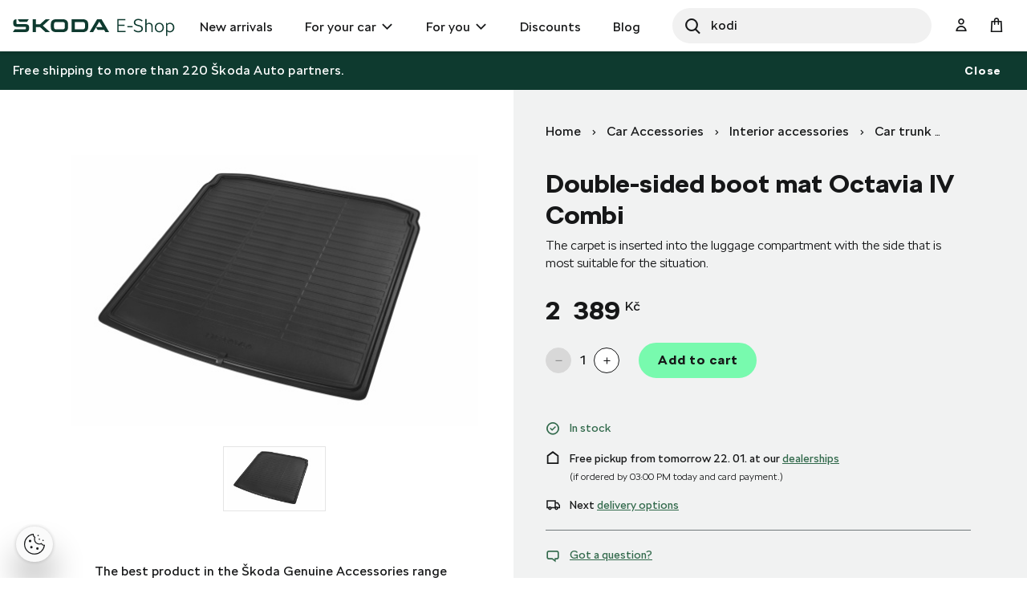

--- FILE ---
content_type: text/html;charset=UTF-8
request_url: https://eshop.skoda-auto.cz/en_CZ/double-sided-boot-mat-octavia-iv-combi/p/5E7061163A
body_size: 15365
content:
<!DOCTYPE html>
<html lang="en-CZ">
<head prefix="og: https://ogp.me/ns#">
	<title>
        Double-sided boot mat Octavia IV Combi  | Official Skoda Auto E-shop</title>

	<meta name="format-detection" content="telephone=no" />
	<meta http-equiv="Content-Type" content="text/html; charset=utf-8"/>
	<meta http-equiv="X-UA-Compatible" content="IE=edge">
	<meta charset="utf-8">
	<meta name="viewport" content="width=device-width, initial-scale=1 ">

	<meta name="legal-entity-id" content="260">
	<script src="https://cross.skoda-auto.com/sdrive/endpoint.js?v=2"></script>
 	<script src="https://sdrive.azureedge.net/sdrive/zero-tracking.js"></script>
 	<style type="text/css">
 	#onetrust-pc-sdk.otPcCenter {
    max-height: 550px !important;
	}
 	</style>
	<meta name="keywords">
<meta name="description" content="The carpet is inserted into the luggage compartment with the side that is most suitable for the situation.">
<meta property="lb:id" content="5E7061163A">
<meta property="og:title" content="Double-sided boot mat Octavia IV Combi">
<meta property="og:description" content="The carpet is inserted into the luggage compartment with the side that is most suitable for the situation.">
<meta property="og:image" content="https://eshop.skoda-auto.cz:443/medias/sys_master/root/hc3/hc0/8818700058654/Pic_5E7061163A/Pic-5E7061163A.jpg">
<meta name="twitter:title" content="Double-sided boot mat Octavia IV Combi">
<meta name="twitter:card" content="summary_large_image">
<meta name="twitter:description" content="The carpet is inserted into the luggage compartment with the side that is most suitable for the situation.">
<meta name="twitter:image" content="https://eshop.skoda-auto.cz:443/medias/sys_master/root/hc3/hc0/8818700058654/Pic_5E7061163A/Pic-5E7061163A.jpg">
<meta name="robots" content="index,follow">
<link rel="canonical" href="https://eshop.skoda-auto.cz/en_CZ/double-sided-boot-mat-octavia-iv-combi/p/5E7061163A" />
			<link rel="alternate" hreflang="x-default" href="https://eshop.skoda-auto.com" />
			<link rel="alternate" hreflang="cs-CZ" href="https://eshop.skoda-auto.cz/p/5E7061163A" />
                <link rel="alternate" hreflang="en-CZ" href="https://eshop.skoda-auto.cz/en_CZ/p/5E7061163A" />
                <link rel="alternate" hreflang="sk-SK" href="https://eshop.skoda-auto.sk/p/5E7061163A" />
                <link rel="alternate" hreflang="en-SK" href="https://eshop.skoda-auto.sk/en_SK/p/5E7061163A" />
                <link rel="alternate" hreflang="pl-PL" href="https://eshop.skoda-auto.com/pl_PL/p/5E7061163A" />
                <link rel="shortcut icon" type="image/x-icon" media="all" href="/_ui/responsive/theme-skoda/images/favicon.ico" />
		<link rel="stylesheet" type="text/css" media="all" href="/wro/all_responsive.css" />
		<link rel="stylesheet" type="text/css" media="all" href="/wro/skoda_responsive.css" />
		<link rel="stylesheet" type="text/css" media="all" href="/wro/addons_responsive.css" />
	<script>
	
	var skaGoogleTagManagerSettings = {
		dataLayer: 'dataLayer',
		containerId: 'GTM-TDTCG7C',
	};

	
	window[skaGoogleTagManagerSettings.dataLayer] = window[skaGoogleTagManagerSettings.dataLayer] || [];


	
	function gtag() {
		window[skaGoogleTagManagerSettings.dataLayer].push(arguments);
	}

	(function(w,d,s,l,i){w[l]=w[l]||[];w[l].push({'gtm.start':
		new Date().getTime(),event:'gtm.js'});var f=d.getElementsByTagName(s)[0],
		j=d.createElement(s),dl=l!='dataLayer'?'&l='+l:'';j.async=true;j.src=
		'https://www.googletagmanager.com/gtm.js?id='+i+dl;f.parentNode.insertBefore(j,f);
	})(window,document,'script',skaGoogleTagManagerSettings.dataLayer,skaGoogleTagManagerSettings.containerId);
</script>
<!--
  ~ /*
  ~  * Copyright (c) 2020 SAP SE or an SAP affiliate company. All rights reserved.
  ~  */
-->

<script src="/_ui/shared/js/analyticsmediator.js"></script>


<!-- Google Tag Manager Data Layer -->
<script>
  
    window.dataLayer = window.dataLayer || [];

    
  /*  window.addEventListener('load', function () {
      ACC.gtm.pushPageVisit({
        legalEntityId: '260',
        title: document.title,
        languageTag: 'en-CZ',
      });
    }, false); */
    var percentageObj = {};
    var percentagesArr = [25,50,75,100];
	window.addEventListener('scroll', function () {
		var scrollVal = this.scrollY;
	    for(var i =0; i<percentagesArr.length;i++){
	        var currentPercentage = percentagesArr[i];
	        var scrollPercentage = parseInt(((document.documentElement.scrollHeight - document.documentElement.clientHeight)/100) * currentPercentage);
	        if(scrollVal >= scrollPercentage && !window.percentageObj[scrollPercentage.toString()]){
	            ACC.gtm.ScrollPage(currentPercentage.toString()); 
	            window.percentageObj[scrollPercentage.toString()] = true;
	        };
	    };
     }, false);

    </script>
<!-- End Google Tag Manager Data Layer --><script type="application/ld+json">
    {
    "@context": "http://schema.org",
    "@type": "Product",
    "name": "Double-sided boot mat Octavia IV Combi",
    "image": "https://eshop.skoda-auto.cz/medias/sys_master/root/hc3/hc0/8818700058654/Pic_5E7061163A/Pic-5E7061163A.jpg",
    "description": "The best product in the Škoda Genuine Accessories range of boot mats is without doubt the double-sided boot mat, a classic example of a multipurpose accessory. The fabric side of the mat protects the luggage compartment from dirt – meaning that clean items can be safely stored. The plastic underside, on the other hand, is perfectly suited for transporting dirty or wet items. The mat fits perfectly into the luggage compartment, is easy to insert and does not need to be secured. The mat is fitted into the luggage compartment with the most practical side for you facing upwards. The mat can therefore help to keep the luggage compartment clean and pleasant. Furthermore, it prevents transported items and luggage from sliding around.",
    "url": "https://eshop.skoda-auto.cz/double-sided-boot-mat-octavia-iv-combi/p/5E7061163A",
    "color": "Black",
    "size": "",
    "brand":"Škoda Auto a.s.",
    "offers": {
        "@type": "Offer",
        "price": "2389.0",
        "priceCurrency": "CZK"
     }
    }
</script>





  

















<script>
      !function(R,e,g,f,o,r,m){f=R[f]=R[f]||function(x){(f.q=f.q||[]).push(
      x)};R=e.createElement(g);g=e.getElementsByTagName(g)[0];R.src='https'
      +'://app.regform.io/loader.js';R.defer=!0;g.parentNode.insertBefore(R
      ,g);f(o)}(window,document,'script','_frmk','wv6m2D35JY');
</script>

<script async src="https://scripts.luigisbox.tech/LBX-463478.js"></script>
</head>

<body class="page-productDetails pageType-ProductPage template-pages-product-productLayout2Page  smartedit-page-uid-productDetails smartedit-page-uuid-eyJpdGVtSWQiOiJwcm9kdWN0RGV0YWlscyIsImNhdGFsb2dJZCI6IlNrb2RhQ1pTS0NvbnRlbnRDYXRhbG9nIiwiY2F0YWxvZ1ZlcnNpb24iOiJPbmxpbmUifQ== smartedit-catalog-version-uuid-SkodaCZSKContentCatalog/Online  language-en_CZ">


<input type="hidden" id="dealerLinkTitle"/>
<div class="hidden">
<select id="dealer_list">
<option value="pickup_at_a_dealership"></option>
</select>
</div>
<input type="hidden" value="" id="selectDealerUrl"/>
<div id="pickupInfoTitle" class="display-none">
	<div class="pickupInfo-header">
		<div class="headline__wrapper">
			<span class="headline__back sko-icon sko-icon-beak-left js-back-to-dealers"></span>
			<span class="headline__inner">Choose a dealer for pickup</span>
			<span class="headline__inner-sub">Dealer detail</span>
		</div>
	</div>
</div>

<div id="popup_store_pickup_info_form" class="display-none">
	<div class="dealer-popup">
		<div class="dealer-popup__content-container clearfix">
			<div class="dealer-popup__loader hide">
				<i class="glyphicon glyphicon-repeat animation-spin dealer-popup__loader-icon"></i>
				<span class="dealer-popup__loader-label">
					Loading</span>
			</div>

			<div class="dealer-popup__content"></div>
		</div>

		<div class="dealer-popup__footer">
			<form id="command" name="setDeliveryAddressForm" class="dealer-popup__form" action="/en_CZ/double-sided-boot-mat-octavia-iv-combi/p/5E7061163A" method="post"><input type="hidden" class="js-store-id" />

               <button type="button" class="btn btn-default btn--big dealer-popup__button-cancel js-pickup-cancel">
					Cancel</button>
			<div>
<input type="hidden" name="CSRFToken" value="fbdb9241-40aa-4e84-9392-88819aeea80f" />
</div></form></div>
	</div>
	</div>

<script src="https://unpkg.com/react@17/umd/react.production.min.js"></script>
<script src="https://unpkg.com/react-dom@17/umd/react-dom.production.min.js"></script>
<noscript>
	<iframe src="https://www.googletagmanager.com/ns.html?id=GTM-TDTCG7C" height="0" width="0" style="display:none;visibility:hidden"></iframe>
</noscript>
<input type="hidden" id="legalEntityId" value="260"/>
    <input type="hidden" id="languageTag" value="en-CZ"/>

		<main data-currency-iso-code="CZK">
			<a href="#skip-to-content" class="skiptocontent" >text.skipToContent</a>
			<a href="#skiptonavigation" class="skiptonavigation" >text.skipToNavigation</a>

			<div class="yCmsContentSlot top-header-slot">
</div><header class="js-mainHeader header-sticky search-active">
	<div class="header-section-wrapper">

		<div class="logo-section">
			<div class="js-site-logo">
				<div class="yCmsComponent yComponentWrapper">
<div class="simple-banner banner__component--responsive">
    <a href="/en_CZ/" aria-label="Visit Å koda Eshop">
                <img class="js-responsive-image" data-media='{&#034;576&#034;:&#034;/medias/sys_master/images/h62/h70/9171544375326/logo-skoda/logo-skoda.svg&#034;,&#034;768&#034;:&#034;/medias/sys_master/images/h0b/h70/9171544342558/logo-skoda/logo-skoda.svg&#034;,&#034;1024&#034;:&#034;/medias/sys_master/images/ha1/h6f/9171544309790/logo-skoda/logo-skoda.svg&#034;,&#034;1200&#034;:&#034;/medias/sys_master/images/hfa/h6c/9171544277022/logo-skoda/logo-skoda.svg&#034;}' title=""
                     alt='' style="">
            </a>
        </div></div></div>
		</div>

		<div class="header-main-menu-section">
			<nav class="main-menu-wrapper js-main-menu" role="navigation">
        <ul class="main-menu-list js-offcanvas-links">
            <li id="cmsitem_00046003" class=" ">

                    <div class="nav__primary-link" >
                        <a href="/en_CZ/new-items/c/NEWS" title="New arrivals">New arrivals</a></div>

                    </li>
            <li id="ForYourCarNode" class="nav__links--primary-has__sub js-enquire-has-sub ">

                    <div class="nav__primary-link" data-dropdown-class="js-dropdown-ForYourCarNode" data-dropdown-desktop-only>
                        <a href="/en_CZ/car-accessories/c/forYourCar" title="For your car" class="external-link">For your car</a></div>

                    <div class="sub-navigation-section column-1 js-dropdown-ForYourCarNode">
                                    <ul class="sub-navigation-list ">
                                        <div class="sub-navigation-columns">
                                            <div class="desktop-column-left js-desktop-column-left">
                                                <li class="yCmsComponent nav__link--secondary ">
<a href="/en_CZ/interior-accessories/c/interiorAccessories" class="link-with-thumbnail "><img src="/medias/sys_master/images/h18/had/9130398744606/vnitrni_vybava/vnitrni-vybava.webp" alt="vnitrni_vybava.webp" class="link-with-thumbnail--thumbnail" /><span class="link-with-thumbnail--heading">Interior accessories</span><span class="link-with-thumbnail--description">Trunk accessories, Child safety seats, Entertainment and Communication</span></a></li><li class="yCmsComponent nav__link--secondary ">
<a href="/en_CZ/exterior-accessories/c/exteriorAccessories" class="link-with-thumbnail "><img src="/medias/sys_master/images/h59/ha9/9130398875678/vnejsi_vybava/vnejsi-vybava.webp" alt="vnejsi_vybava.webp" class="link-with-thumbnail--thumbnail" /><span class="link-with-thumbnail--heading">Exterior accessories</span><span class="link-with-thumbnail--description">Protective components, Accessories for transport</span></a></li><li class="yCmsComponent nav__link--secondary ">
<a href="/en_CZ/car-care/c/carCare" class="link-with-thumbnail "><img src="/medias/sys_master/images/h47/ha6/9130398941214/pece_o_vuz/pece-o-vuz.webp" alt="pece_o_vuz.webp" class="link-with-thumbnail--thumbnail" /><span class="link-with-thumbnail--heading">Car care</span><span class="link-with-thumbnail--description">Car batteries, Protection and safety, Wiper blades, Spare bulbs</span></a></li><li class="yCmsComponent nav__link--secondary ">
<a href="/en_CZ/rims--complete-wheels/c/wheelsAndRims" class="link-with-thumbnail "><img src="/medias/sys_master/images/hdd/h5a/9130399072286/disky_komplety/disky-komplety.webp" alt="disky_komplety.webp" class="link-with-thumbnail--thumbnail" /><span class="link-with-thumbnail--heading">Rims and complete wheels</span><span class="link-with-thumbnail--description">Winter and summer set of wheels, Alloy wheels, Wheel accessories</span></a></li><li class="yCmsComponent nav__link--secondary ">
<a href="/en_CZ/car-cosmetics--liquids/c/carCosmeticsAndLiquids" class="link-with-thumbnail "><img src="/medias/sys_master/images/hce/h54/9130399203358/kosmetika/kosmetika.webp" alt="kosmetika.webp" class="link-with-thumbnail--thumbnail" /><span class="link-with-thumbnail--heading">Car cosmetics &amp; Liquids</span><span class="link-with-thumbnail--description">Interior and exterior cleaners</span></a></li><li class="yCmsComponent nav__link--secondary ">
<a href="/en_CZ/c/forYourCar?q&#61;%3AscoreDesc%3AmarketingCategory%3AProductOffer2" class="link-icon ">Alloy wheels</a></li><li class="yCmsComponent nav__link--secondary ">
<a href="/en_CZ/e-mobility/c/E_MOBILITA" class="link-with-thumbnail "><img src="/medias/sys_master/images/h0f/h51/9130399334430/e-mobilita/e-mobilita.webp" alt="e-mobilita.webp" class="link-with-thumbnail--thumbnail" /><span class="link-with-thumbnail--heading">E-Mobility</span><span class="link-with-thumbnail--description">Wall boxes, charging cables, cable bags</span></a></li><li class="yCmsComponent nav__link--secondary ">
<a href="/en_CZ/c/forYourCar?q&#61;%3AscoreDesc%3AmarketingCategory%3AProductOffer1" class="link-icon ">Accessories that will improve your car </a></li><li class="yCmsComponent nav__link--secondary ">
<a href="/en_CZ/c/forYourCar?q&#61;%3AscoreDesc%3AmarketingCategory%3AProductOffer4" class="link-icon ">Buy new car batteries and winter tires </a></li></div>
                                            <div class="desktop-column-right js-desktop-column-right"></div>
                                        </div>
                                    </ul>
                                </div>
                            </li>
            <li id="ForYouNode" class="nav__links--primary-has__sub js-enquire-has-sub ">

                    <div class="nav__primary-link" data-dropdown-class="js-dropdown-ForYouNode" data-dropdown-desktop-only>
                        <a href="/en_CZ/for-you/c/forYou" title="For you" class="external-link">For you</a></div>

                    <div class="sub-navigation-section column-1 js-dropdown-ForYouNode">
                                    <ul class="sub-navigation-list ">
                                        <div class="sub-navigation-columns">
                                            <div class="desktop-column-left js-desktop-column-left">
                                                <li class="yCmsComponent nav__link--secondary ">
<a href="/en_CZ/skoda-cycling/c/skodaCycling" class="link-with-thumbnail "><img src="/medias/sys_master/images/he8/h3a/9130401300510/cyklistika/cyklistika.webp" alt="cyklistika.webp" class="link-with-thumbnail--thumbnail" /><span class="link-with-thumbnail--heading">Škoda Cycling</span><span class="link-with-thumbnail--description">Bicycles, Cycling Accessories, Cycling clothing</span></a></li><li class="yCmsComponent nav__link--secondary ">
<a href="/en_CZ/clothing--accessories/c/fashionAndBags" class="link-with-thumbnail "><img src="/medias/sys_master/images/ha7/h3e/9130401431582/obleceni_doplnky/obleceni-doplnky.webp" alt="obleceni_doplnky.webp" class="link-with-thumbnail--thumbnail" /><span class="link-with-thumbnail--heading">Clothing &amp; Accessories</span><span class="link-with-thumbnail--description">Clothes, Hats, Bags, Accessories, Watches</span></a></li><li class="yCmsComponent nav__link--secondary ">
<a href="/en_CZ/gifts--merchandise/c/giftsAndMerchandise" class="link-with-thumbnail "><img src="/medias/sys_master/images/h56/h3f/9130401497118/darkove_predmety/darkove-predmety.webp" alt="darkove_predmety.webp" class="link-with-thumbnail--thumbnail" /><span class="link-with-thumbnail--heading">Gifts &amp; Merchandise</span><span class="link-with-thumbnail--description">Ice-hockey, Glass &amp; Cups, Traveling, Kids</span></a></li><li class="yCmsComponent nav__link--secondary ">
<a href="/en_CZ/car-models/c/carModels" class="link-with-thumbnail "><img src="/medias/sys_master/images/h67/h42/9130401562654/modely_aut2/modely-aut2.webp" alt="modely_aut2.webp" class="link-with-thumbnail--thumbnail" /><span class="link-with-thumbnail--heading">Car Models</span><span class="link-with-thumbnail--description">New car models, Retro car models</span></a></li><li class="yCmsComponent nav__link--secondary ">
<a href="c/forYou?q&#61;%3AscoreDesc%3AmarketingCategory%3AProductOffer3" class="link-icon ">Škoda Lifestyle at special prices</a></li><li class="yCmsComponent nav__link--secondary ">
<a href="/en_CZ/motorsport/c/motorsport" class="link-with-thumbnail "><img src="/medias/sys_master/images/h65/h45/9130401628190/motorsport/motorsport.webp" alt="motorsport.webp" class="link-with-thumbnail--thumbnail" /><span class="link-with-thumbnail--heading">Motorsport</span><span class="link-with-thumbnail--description">Fashion, Car models R5,  Watches</span></a></li><li class="yCmsComponent nav__link--secondary ">
<a href="/en_CZ/c/forYourCar?q&#61;%3AscoreDesc%3AmarketingCategory%3AProductOffer4" class="link-icon "><img src="/medias/sys_master/root/he0/hc1/9086323556382/new-arrivals%282%29/new-arrivals-2-.png" alt="New Arrivals" />Buy new car batteries and winter tires </a></li></div>
                                            <div class="desktop-column-right js-desktop-column-right"></div>
                                        </div>
                                    </ul>
                                </div>
                            </li>
            <li id="cmsitem_00044002" class=" ">

                    <div class="nav__primary-link" >
                        <a href="/en_CZ/discount/c/DiscountCZ" class="link-icon ">Discounts</a></div>

                    </li>
            <li id="cmsitem_00047003" class=" ">

                    <div class="nav__primary-link" >
                        </div>

                    </li>
            <li id="cmsitem_00063002" class=" ">

                    <div class="nav__primary-link" >
                        <a href="/en_CZ/blogs" title="Blog">Blog</a></div>

                    </li>
            </ul>
	</nav>
</div>

		 <div id="site-search-section" class="js-site-search-section site-search-section site-search is-active" data-suggestion-title="Products">	<div class="yCmsComponent">
<div class="ui-front">
	<form name="search_form_SearchBoxComponent" method="get"
		action="/en_CZ/search/">
		<div class="input-group">
			<button class="header-search-button js_search_button" aria-label="Search" type="submit">
                    <div class="sko-icon sko-icon-search" aria-hidden="true"></div>
                    <span class="sr-only">Search</span>
                </button>

			<label for="js-site-search-input" class="sr-only">Search</label>
				<input type="text" id="js-site-search-input"
					class="lbx-searchbox form-control js-site-search-input" name="text" value=""
                    maxlength="100" placeholder="Search"
					data-options="{
						&#034;autocompleteUrl&#034; : &#034;/en_CZ/search/autocomplete/SearchBoxComponent&#034;,
						&#034;minCharactersBeforeRequest&#034; : &#034;3&#034;,
						&#034;waitTimeBeforeRequest&#034; : &#034;500&#034;,
						&#034;displayProductImages&#034; : &#034;true&#034;
					}"
					data-show-more-btn-label="Show more results"
					data-lb-init="true"
                    autocomplete="off"
                    style="border-radius: 50px;">
			<div class="search-close-btn js-search-close-btn">
			    <button>
			        <div class="sko-icon sko-icon-cross"></div>
			    </button>
			</div>
		</div>
	</form>

</div>
</div></div>

		<div class="head-account-section">
			<ul>
				<li>
						<div class="user-button user-button--hide-dropdown-mobile">
		<a href="/en_CZ/login" class="user-button__trigger" aria-label="User Login Button" >
			<span class="sko-icon sko-icon-user-empty"></span>
			<span class="user-button__name">
				Sign In</span>
		</a>
	</div>
</li>

				</ul>
		</div>

		<div class="cart-button-section">
			<div class="yCmsContentSlot miniCartSlot componentContainer mobile__nav__row--table">
<div class="yCmsComponent mobile__nav__row--table-cell">
<div class="nav-cart minicart-link">
	<a href="/en_CZ/cart"
		data-dropdown-class="js-mini-cart-container"
		data-dropdown-ajax="/en_CZ/cart/rollover/MiniCartComponent"
    	data-mini-cart-refresh-url="/en_CZ/cart/miniCart/SUBTOTAL"
    	class="minicart-link__button js-mini-cart-link" aria-label="Mini cart" >
    	<span class="minicart-link__icon sko-icon sko-icon-cart"></span>
    	<span class="minicart-link__label">Cart</span>
    	<span class="minicart-link__count js-minicart-count"></span>
    </a>
	<div class="minicart-link__popup js-mini-cart-container mini-cart-container"></div>
</div>
</div></div></div>

		<div class="mobile-menu-button-section">
			<button class="js-mobile-menu-button" data-dropdown-class="js-main-menu" data-dropdown-mobile-and-tablet-only
					type="button" aria-label="menu">
				<div class="sko-icon sko-icon-hamburger"></div>
			</button>
		</div>

	</div>

	<div class="hidden-lg">
		<div class="js-mini-cart-container mini-cart-container">
			<!-- Content of this div will be added by JS on AJAX request. -->
		</div>
	</div>

	<div class="hidden-lg">
		<div class="user-button user-button--hide-trigger">
		<a href="/en_CZ/login" class="user-button__trigger" aria-label="User Login Button" >
			<span class="sko-icon sko-icon-user-empty"></span>
			<span class="user-button__name">
				Sign In</span>
		</a>
	</div>
</div>
</header>

<span id="skip-to-content"></span>

		
			<div class="main__inner-wrapper js-main-inner-wrapper " id="lbx-wrapper">
				<div class="main__notifications">
						<div class="notification-bar js-notification-bar" data-id="cmsitem_00031001">
        <div class="notification-bar__message">
            <p>
                Free shipping to more than 220 Škoda Auto partners.</p>
        </div>
        <button type="button" class="notification-bar__close-button js-notification-bar-close">
            Close</button>
    </div></div>
				<div class="main__content">
					<div class="product-details"  data-analytics-price="2389.0" data-analytics-id="5E7061163A" data-analytics-name="Double-sided boot mat Octavia IV Combi"
	 data-analytics-category="Car trunk mats" data-analytics-variant="" data-analytics-category-label="Car Accessories - Interior accessories - Car trunk mats"/>
	<div class="container">
		<div class="global-alerts-container">
			<div class="global-alerts">
	<div class='alert alert--confirmation alert--confirmation--ajax alert--dismissable getAccAlert js-alert-confirmation js-dismissable hidden'>
    	<button class='alert__close closeAccAlert' aria-hidden='true' data-dismiss='alert' type='button'>
    		Confirm</button>
    	<div class='alert__content'>
    		<div class='alert__icon'></div>
    		<div class='alert__message a'>
    			    Product quantity has been updated.</div>
    	    </div>
    </div>

    <div class='alert alert--error alert--error--ajax alert--dismissable getAccAlert js-alert-error js-dismissable hidden'>
    	<button class='alert__close closeAccAlert' aria-hidden='true' data-dismiss='alert' type='button'>
    		Confirm</button>
    	<div class='alert__content'>
    		<div class='alert__icon'></div>
    		<div class='alert__message'>
    			The amount of product added to the cart has been reduced due to current stock levels.</div>
    	</div>
    </div>
</div>
</div>
		<div class="row">
			<div class="col-lg-6 col-xs-12 product-details__header-container">
				<div class="yCmsContentSlot page-details__breadcrumbs">
<div class="yCmsComponent yComponentWrapper page-details__breadcrumbs-component">
<div class="breadcrumb-section">
		<ol class="breadcrumb">
	<li>
		<a href="/en_CZ/">Home</a>
	</li>

	<!-- Root Category to be hidden -->
            <li>
					<a href="/en_CZ/car-accessories/c/forYourCar">Car Accessories</a>
				</li>
			<li>
					<a href="/en_CZ/interior-accessories/c/interiorAccessories">Interior accessories</a>
				</li>
			<li>
					<a href="/en_CZ/car-trunk-mats/c/car-trunk-mats">Car trunk mats</a>
				</li>
			<li class="active">Double-sided boot mat Octavia IV Combi</li>
			</ol>
</div>
</div></div><h1 class="product-details__title page-title js-product-title">
					Double-sided boot mat Octavia IV Combi</h1>
				<div class="product-details__summary">The carpet is inserted into the luggage compartment with the side that is most suitable for the situation. </div>
				</div>
			<div class="col-lg-6 col-xs-12 product-details__description-container">
				<div class="image-gallery js-gallery">
	<div class="carousel image-gallery__image js-gallery-image" data-close-label="Close">
		<div class="item">
						<div>
							<img class="lazyOwl image-gallery__img-pdp" data-src="/medias/sys_master/root/hc3/hc0/8818700058654/Pic_5E7061163A/Pic-5E7061163A.jpg"
								 data-zoom-image="/medias/sys_master/root/h82/hc4/8818700189726/Orig_5E7061163A/Orig-5E7061163A.jpg"
								 alt="Double-sided boot mat Octavia IV Combi" >
							<img class="lazyOwl image-gallery__img-cbox" data-src="/medias/sys_master/root/h82/hc4/8818700189726/Orig_5E7061163A/Orig-5E7061163A.jpg"
								 data-zoom-image="/medias/sys_master/root/h82/hc4/8818700189726/Orig_5E7061163A/Orig-5E7061163A.jpg"
								 alt="Double-sided boot mat Octavia IV Combi" >
						</div>
					</div>
				</div>
	<div class="image-gallery__thumbnails js-gallery-thumbnails ">

	<a href="#" class="image-gallery__thumbnail-item item">
							<div>
								<img class="lazyOwl" data-src="/medias/sys_master/root/ha1/hbc/8818699927582/Tn_5E7061163A/Tn-5E7061163A.jpg" alt="Double-sided boot mat Octavia IV Combi">
							</div>
						</a>
					</div>
</div>
<div class="product-details__description content-hidden js-product-details-description">
						<div class="product-details__description-short">
											<p>The best product in the Škoda Genuine Accessories range of boot mats is without doubt the <strong>double-sided boot mat</strong>, a classic example of a multipurpose accessory. The fabric side of the mat protects the l&#8230;&nbsp;
									<span class="btn btn-simple js-product-details-description-more">
										Read more</span></p></div>
										<div class="product-details__description-full">
											<p>The best product in the Škoda Genuine Accessories range of boot mats is without doubt the <strong>double-sided boot mat</strong>, a classic example of a multipurpose accessory. The fabric side of the mat protects the luggage compartment from dirt – meaning that clean items can be safely stored. The plastic underside, on the other hand, is perfectly suited for transporting dirty or wet items. The mat fits perfectly into the luggage compartment, is easy to insert and does not need to be secured. The mat is fitted into the luggage compartment with the most practical side for you facing upwards. The mat can therefore <strong>help to keep the luggage compartment clean and pleasant</strong>. Furthermore, it prevents transported items and luggage from sliding around. </p>
<p> <span class="btn btn-simple hidden js-product-details-description-less">
										Read less</span></p></div>
									</div>
				<div class="product-details__badges">
					










</div>

				</div>

			<div class="col-lg-6 col-xs-12 product-details__details-container">
				<div class="product-details__cart-group">
					<div class="product-details__price-wrapper">
						<div class="product-details__price">
    <span class="price-without-discount">2 389</span>
            <span class="product-details__price-currency">Kč</span>
        </div>
</div>
					<div class="yCmsContentSlot page-details__variants-select-wrapper">
<div class="yCmsComponent yComponentWrapper product-details__variants-select">
</div></div><div class="yCmsContentSlot product-details__add-to-cart-wrapper">
<div class="yCmsComponent yComponentWrapper product-details__add-to-cart">
<div class="addtocart-component ">
	<div class="qty-selector input-group js-qty-selector">
			<input type="hidden" maxlength="3" class="form-control js-qty-selector-input" size="1" value="1"
            			    data-max="71"
            			    data-min="1" name="pdpAddtoCartInput"  id="pdpAddtoCartInput" />
			<button class="btn btn-default btn-circle btn--quantity btn-circle--normal js-qty-selector-minus" aria-label="minus" type="button" disabled=&#039;disabled&#039; ><span class="sko-icon sko-icon-minus" aria-hidden="true" ></span></button>
			<span class="addtocart-component__count js-qty-selector-count">1</span>
			<button class="btn btn-default btn-circle btn--quantity btn-circle--normal js-qty-selector-plus" aria-label="plus" type="button" ><span class="sko-icon sko-icon-plus" aria-hidden="true"></span></button>
		</div>
	<div class="actions">
		<div class="AddToCart-AddToCartAction" data-index="1" class="">
			<div id="addToCartTitle" class="display-none">
	Added to Your Shopping Cart</div>







  <form id="configureForm" class="configure_form" action="/en_CZ/double-sided-boot-mat-octavia-iv-combi/p/5E7061163A/configuratorPage/" method="post"><input type="hidden" maxlength="3" size="1" id="qty" name="qty" class="qty js-qty-selector-input" value="1">
<input type="hidden" name="productCodePost" value="5E7061163A"/>

 <input type="hidden" name="bundleProduct" value="false"/>
<div>
<input type="hidden" name="CSRFToken" value="fbdb9241-40aa-4e84-9392-88819aeea80f" />
</div></form><form id="addToCartForm" class="add_to_cart_form" action="/en_CZ/cart/add" method="post"><input type="hidden" maxlength="3" size="1" id="qty" name="qty" class="qty js-qty-selector-input" value="1">
<input type="hidden" name="productCodePost" value="5E7061163A"/>

 <input type="hidden" name="bundleProduct" value="false"/>
<button id="addToCartButton"
                data-action="buy"
                type="submit"
                class="btn btn-primary btn--big btn-block js-add-to-cart js-enable-btn add-to-cart__submit-element"
                disabled="disabled">
                    Add to cart</button>
            <div>
<input type="hidden" name="CSRFToken" value="fbdb9241-40aa-4e84-9392-88819aeea80f" />
</div></form></div>
	</div>
</div>
</div></div></div>
				<br/>
                










    
        
        
    
    



    


<div class="product-details__status-group">
    <div class="product-details__status-item product-details__status-item--available">
        
            
                <span class="sko-icon sko-icon-checkmark-circle"></span>In stock
            
            
            
            
            
        
    </div>
</div>
<div class="product-details__delivery-label">
						<span class="product-details__delivery-label__icon product-details__delivery-label__icon--in-stock"></span>
						<p class="product-details__delivery-label__text js-show-dealers-prompt">
							Free pickup from tomorrow 22. 01. at our <button>dealerships</button></p>
						<p class="product-details__delivery-label__note">
								(if ordered by 03:00 PM today and card payment.)</p>
						</div>
				<div class="product-details__delivery-label">
						<span class="product-details__delivery-label__icon product-details__delivery-label__icon--delivery-options"></span>
						<p class="product-details__delivery-label__text js-show-delivery-options-prompt">
							Next <button>delivery options</button></p>
					</div>
				<div class="product-details__question">
					<a href="#" class="product-details__question-link js-product-question"
					   data-product-code="5E7061163A"
					   data-product-question-title="Submit your question">
						<span class="sko-icon sko-icon-bubbles"></span>
						Got a question?</a>
					












<div class="display-none" id="product-question-popup">
    

    <div class="product-question-popup">
        <form id="questionForm" class="js-form-with-flexible-label js-product-question-form" action="/en_CZ/double-sided-boot-mat-octavia-iv-combi/p/5E7061163A" method="post">
            <div class="product-question-popup__form">
                <input id="success-message" type="hidden" value="Your question was successfully submited.">
                <input id="productCode" name="productCode" type="hidden" value="5E7061163A">

                
                    <div class="form-group">
				<div class="text-field-flexible ">
			<input id="question.fullName" name="fullName" class="text form-control text-field-flexible__input js-input-flexible-label" onkeypress="phoneMaxlength()" onfocus="trimEmail()" type="text" value=""/><label class="text-field-flexible__label">Name</label>
		</div>

	</div>
		<script>

function phoneMaxlength(){
    let f = document.getElementById(document.querySelector('input[id^="address.firstName"]').id);
    	if(f != null ){
    	 f.maxLength = 20;
    	}
    	$("input[name*='Form.firstName']").each(function() {
          this.maxLength = 20;
        });
    let l = document.getElementById(document.querySelector('input[id^="address.surname"]').id);
        	if(l != null ){
        	 l.maxLength = 20;
        	}
        	$("input[name*='Form.lastName']").each(function() {
              this.maxLength = 20;
            });
}
function trimEmail() {
	let x = document.getElementById('address.email');
	if(x != null ){
		x.value = x.value.trim();
	}
}
</script>

                    <div class="form-group">
				<div class="text-field-flexible ">
			<input id="question.email" name="email" class="text form-control text-field-flexible__input js-input-flexible-label" onkeypress="phoneMaxlength()" onfocus="trimEmail()" type="text" value=""/><label class="text-field-flexible__label">Email</label>
		</div>

	</div>
		<script>

function phoneMaxlength(){
    let f = document.getElementById(document.querySelector('input[id^="address.firstName"]').id);
    	if(f != null ){
    	 f.maxLength = 20;
    	}
    	$("input[name*='Form.firstName']").each(function() {
          this.maxLength = 20;
        });
    let l = document.getElementById(document.querySelector('input[id^="address.surname"]').id);
        	if(l != null ){
        	 l.maxLength = 20;
        	}
        	$("input[name*='Form.lastName']").each(function() {
              this.maxLength = 20;
            });
}
function trimEmail() {
	let x = document.getElementById('address.email');
	if(x != null ){
		x.value = x.value.trim();
	}
}
</script>

                

                



                
                    <div class="optional-form-element__wrapper">
                        <div class="optional-form-element__label">
                            Optional
                        </div>

                        <div class="form-group">
                            <label class="control-label">
                                Car Model
                            </label>

                            <div class="control">
                                <select id="carType" name="carType" class="form-control js-question-form-custom-select">
                                    <option value="">
                                        Select car model
                                    </option>
                                    
                                        
                                            
                                            
                                                
                                            
                                        

                                        <option value="Octavia IV (2019+)">
                                            Octavia IV (2019+)
                                        </option>
                                    
                                </select>
                            </div>
                        </div>
                    </div>
                

                <div class="form-group">
				<label class="text-field__label" for="question.textMessage">
            Your question<span class="skip"></span>
        </label>
    <textarea id="question.textMessage" name="textMessage" class="form-control text-field__input">
</textarea></div>
		

                <div class="has-error"><span class="help-block js-product-question-form-recaptcha-message"></span></div>
            </div>

            <p class="product-question-popup__disclaimer">
                This site is protected by reCAPTCHA and the Google <a href="https://policies.google.com/privacy" target="_blank" rel="noopener noreferrer">Privacy Policy</a> and <a href="https://policies.google.com/terms" target="_blank" rel="noopener noreferrer">Terms of Service</a> apply.
            </p>

            <div class="product-question-popup__actions">
                <button type="submit" class="btn btn-primary btn--big btn-block product-question-popup__submit-button js-product-question-form-submit">
                    Submit question
                </button>

                <button type="button" class="btn btn-default btn--big btn-block product-question-popup__cancel-button js-product-question-form-cancel">
                    Cancel
                </button>
            </div>
        <div>
<input type="hidden" name="CSRFToken" value="fbdb9241-40aa-4e84-9392-88819aeea80f" />
</div></form>
    </div>

</div></div>

				<div class="yCmsContentSlot product-details__cross-selling-slot">
<div class="yCmsComponent yComponentWrapper product-details__cross-selling-component">
</div><div class="yCmsComponent yComponentWrapper product-details__cross-selling-component">
<div class="product-details__attribute product-details__attribute--specification">
	<h2 class="product-details__attribute-title">Technical specifications</h2>
	<dl class="product-details__attribute-specification">
		<dt class="product-details__attribute-specification-caption">
	Product code</dt>
<dd class="product-details__attribute-specification-value">
	5E7061163A</dd>
<dt class="product-details__attribute-specification-caption">
	Color</dt>
<dd class="product-details__attribute-specification-value">
	<span style="background-color: #000000;" class="product-details__attribute-specification-color-marker"></span>
		<span>
						Black</span>
			</dd>

<dt class="product-details__attribute-specification-caption">
	Material</dt>
<dd class="product-details__attribute-specification-value">
	<span>
						PET</span>
			<br/><span>
						PET, SBR</span>
			<br/><span>
						PP, PE</span>
			</dd>

<dt class="product-details__attribute-specification-caption">
	Dimensions</dt>
<dd class="product-details__attribute-specification-value">
	<span>
						1037 x 966 x 7 mm.</span>
			</dd>

<dt class="product-details__attribute-specification-caption">
	Content of set</dt>
<dd class="product-details__attribute-specification-value">
	<span>
						Double-sided boot mat, fitting instructions.</span>
			</dd>

<dt class="product-details__attribute-specification-caption">
	Weight</dt>
<dd class="product-details__attribute-specification-value">
	<span>
						2,2</span>
			kg</dd>

<dt class="product-details__attribute-specification-caption">
	Maintenance</dt>
<dd class="product-details__attribute-specification-value">
	<span>
						Conventional carpet cleaning agents. Do not use abrasive cleaning agents.</span>
			</dd>

<dt class="product-details__attribute-specification-caption">
	Restrictions</dt>
<dd class="product-details__attribute-specification-value">
	<span>
						Only for Octavia Combi IV with intermediate floors. Cannot be used for Octavia iV hybrid cars.</span>
			</dd>

<dt class="product-details__attribute-specification-caption">
	Placement</dt>
<dd class="product-details__attribute-specification-value">
	<span>
						No fastenings required in the luggage compartment.</span>
			</dd>

</dl>
</div>
</div></div><div class="product-details__attribute">
						<h2 class="product-details__attribute-title">Designed for:</h2>
						<div class="product-details__car-type">
							<div class="product-details__car-type-item defaultView">Octavia IV (2019+)</div>
                                <input type="hidden" id="readMore" value="Read more"/>
                            <input type="hidden" id="readLess" value="Read less"/>
							</div>
					</div>
				<div class="product-details__attribute">
                        <h2 class="product-details__attribute-title">
                            Manufacturer</h2>
                        <div class="product-details__manufacturer-info">
                            <div>
                                <div class="manufacturer-line">Škoda Auto a.s.</div>
                                <div class="manufacturer-line">Tř. Václava Klementa 869</div>
                                <div class="manufacturer-line">293 01, Mladá Boleslav</div>
                                <div class="manufacturer-line">Czech Republic</div>
                                </div>
                        </div>
                    </div>
                <div class="product-details__attribute">
						<h2 class="product-details__attribute-title">Downloads</h2>
						<ul class="product-details__downloads">
							<li>
									<a href="/medias/User-manual?context=bWFzdGVyfHJvb3R8NTE3MDQ0fGFwcGxpY2F0aW9uL3BkZnxhR0kyTDJnMU1DODVNemN4T0RVeE9UUTRNRFl5TDFWelpYSWdiV0Z1ZFdGc3xjZmRlODRlZGIyNjhmNmNkMmRhMjM0ZjIzY2RkZDAxNDY1M2I5YzE1MWM5MjNlN2I5M2ZkNjE3M2IxMWJmNjgw" download>
										<span class="sko-icon sko-icon-download"></span>Fitting instructions</a>
								</li>
							</ul>
					</div>
				</div>
		</div>
	</div>
</div>
<div id="pickupTitle" class="display-none">
	<div class="pickup-header">
		<div class="headline__wrapper">
			<span class="headline__inner">ŠKODA Partners</span>
				</div>
	</div>
</div>

<div id="popup_store_pickup_form" class="display-none">
	<div class="dealer-popup">
		<div class="dealer-popup__content-container clearfix">
			<div class="dealer-popup__loader hide">
				<i class="glyphicon glyphicon-repeat animation-spin dealer-popup__loader-icon"></i>
				<span class="dealer-popup__loader-label">
					Loading</span>
			</div>

			<div class="dealer-popup__content"></div>
		</div>

		<div class="dealer-popup__footer">
			<button type="button" class="btn btn-default dealer-popup__button-cancel js-pickup-cancel">
						Close</button>
				</div>
	</div>
	</div>

<script src="https://unpkg.com/react@17/umd/react.production.min.js"></script>
<script src="https://unpkg.com/react-dom@17/umd/react-dom.production.min.js"></script>





<div class="display-none" id="product-delivery-options-popup">
    <h3 class="display-none js-product-delivery-options-title">
        Delivery options
    </h3>

    <div class="product-delivery-options-popup">
        <div class="product-delivery-options-popup__content">
            <div class="yCmsContentSlot product-details__delivery-options-slot">

                <div class="yCmsComponent">
<div class="content"><p>Free shipping for orders over 1500 CZK.</p><p>Available delivery options when you add this product to the cart. By adding another product to the cart, delivery options may change.</p></div></div>
            
                <div class="yCmsComponent">
<div class="content"><table>  <tr>    <th>Delivery method</th>    <th>Usual delivery date</th>    <th>Price</th>  </tr>  <tr>    <td>DPD</td>    <td>2-3 working days</td>    <td>89 CZK</td>  </tr>  <tr>    <td>Balíkovna Home Delivery</td>    <td>2-3 working days</td>    <td>89 CZK</td>  </tr>  <tr>    <td>Home delivery Packeta</td>    <td>2-3 working days</td>    <td>89 CZK</td>  </tr><tr>    <td>PPL</td>    <td>2-3 working days</td>    <td>89 CZK</td>  </tr>  <tr>    <td>Packeta – pickup points</td>    <td>2-3 working days</td>    <td>79 CZK</td>  </tr></table></div></div>
            </div>
        </div>
        <div class="product-delivery-options-popup__actions">
            <button type="button" class="btn btn-default product-delivery-options-popup__cancel-button js-product-delivery-options-close">
                Close
            </button>
        </div>
    </div>
</div>
</div>

				<div class="main__bottom">
						<div class="container">
							<div class="lbx-itemdetail-alternatives" id="lbx-itemdetail-alternatives"></div>
    <div class="lbx-itemdetail-complements" id="lbx-itemdetail-complements"></div>
    <div class="lbx-itemdetail-lastseen" id="lbx-itemdetail-lastseen"></div>
	<!--<div class="yCmsContentSlot product-details-cross-selling">
<div class="yCmsComponent product-details-references">
<div class="captioned-carousel" data-analyticslist="Favourite choice of our customers">
			<div class="captioned-carousel__header">
				<h2 class="captioned-carousel__headline">
						Favourite choice of our customers</h2>
				</div>
			<div class="js-owl-carousel-reference">
				<div class="captioned-carousel__wrapper">
					<div class="captioned-carousel__carousel">
						<div class="captioned-carousel__item">
								













<a class="product-item" href="/en_CZ/splitting-element-for-aluminium-partition-/p/000017254A"  data-analytics-price="319.0" data-analytics-id="000017254A" data-lb-id="000017254A" data-analytics-name="Splitting element for aluminium partition "
data-analytics-category="Boot dish &amp; trunk accessories" data-analytics-variant="" data-analytics-category-label="Car Accessories - Interior accessories - Boot dish &amp; trunk accessories">
	<div class="product-teaser">
		<div class="product-teaser__thumb">
			<div class="product-teaser__img">
				<img src="/medias/sys_master/root/h3f/hff/9292927467550/TN_000017254A/TN-000017254A.jpg" alt="Splitting element for aluminium partition " title="Splitting element for aluminium partition "/>
			
			</div>
		</div>
		<div class="product-teaser__details product-teaser--price-discount">
			<div class="product-teaser__details-inner">
				<div class="product-teaser__title">Splitting element for aluminium partition </div>
				<div class="product-teaser__description">Is designed to secure small, light items.</div>
				<div class="product-teaser__stock product-teaser__stock--hidden">
					










    
        
        
    
    




<div class="product-details__status-group">
    <div class="product-details__status-item product-details__status-item--available">
        
            
                 In stock
            
            
            
            
            
        
    </div>
</div>

				</div>
				<div class="product-teaser__bottom">
					
						<div class="product-teaser__price-block">
							
							<div class="product-teaser__price">
    <span class="price-without-discount">319</span>
            <span class="product-teaser__price-currency">Kč</span>
        </div>

						</div>
					
					<div class="product-teaser__add-to-cart">
						<form id="addToCartForm000017254A" class="add_to_cart_form" action="/en_CZ/cart/add" method="post">
							
								<input type="hidden" name="productCodePost" value="000017254A"/>
								<input type="hidden" name="productNamePost" value="Splitting element for aluminium partition "/>
								<input type="hidden" name="productPostPrice" value="319.0"/>
								<input type="hidden" name="bundleProduct" value="false"/>

								
									
									
									
										
											
											
												<button type="submit"
														class="btn btn-primary btn--small js-add-to-cart js-enable-btn add-to-cart__submit-element"
														disabled="disabled" aria-label="submit">
													<span class="sko-icon sko-icon-cart"></span>
												</button>
											
										
									
								
							
						<div>
<input type="hidden" name="CSRFToken" value="fbdb9241-40aa-4e84-9392-88819aeea80f" />
</div></form>
					</div>
					<div class="product-teaser__stock">
						










    
        
        
    
    




<div class="product-details__status-group">
    <div class="product-details__status-item product-details__status-item--available">
        
            
                 In stock
            
            
            
            
            
        
    </div>
</div>

					</div>
				</div>
			</div>
		</div>

		<div class="product-teaser__badges">
			











		</div>
	</div>
</a>
</div>
						<div class="captioned-carousel__item">
								













<a class="product-item" href="/en_CZ/footrest-lounge-step/p/000061141A"  data-analytics-price="2009.0" data-analytics-id="000061141A" data-lb-id="000061141A" data-analytics-name="Footrest „Lounge Step“"
data-analytics-category="Practical accessories" data-analytics-variant="" data-analytics-category-label="Car Accessories - Interior accessories - Practical accessories">
	<div class="product-teaser">
		<div class="product-teaser__thumb">
			<div class="product-teaser__img">
				<img src="/medias/sys_master/images/h86/ha2/8869985124382/000061141A-TN/000061141A-TN.jpg" alt="Footrest „Lounge Step“" title="Footrest „Lounge Step“"/>
			
			</div>
		</div>
		<div class="product-teaser__details product-teaser--price-discount">
			<div class="product-teaser__details-inner">
				<div class="product-teaser__title">Footrest „Lounge Step“</div>
				<div class="product-teaser__description">Increasing the travelling comfort of the user´s legs and feet.</div>
				<div class="product-teaser__stock product-teaser__stock--hidden">
					










    
        
        
    
    




<div class="product-details__status-group">
    <div class="product-details__status-item product-details__status-item--available">
        
            
                 In stock
            
            
            
            
            
        
    </div>
</div>

				</div>
				<div class="product-teaser__bottom">
					
						<div class="product-teaser__price-block">
							
							<div class="product-teaser__price">
    <span class="price-without-discount">2 009</span>
            <span class="product-teaser__price-currency">Kč</span>
        </div>

						</div>
					
					<div class="product-teaser__add-to-cart">
						<form id="addToCartForm000061141A" class="add_to_cart_form" action="/en_CZ/cart/add" method="post">
							
								<input type="hidden" name="productCodePost" value="000061141A"/>
								<input type="hidden" name="productNamePost" value="Footrest „Lounge Step“"/>
								<input type="hidden" name="productPostPrice" value="2009.0"/>
								<input type="hidden" name="bundleProduct" value="false"/>

								
									
									
									
										
											
											
												<button type="submit"
														class="btn btn-primary btn--small js-add-to-cart js-enable-btn add-to-cart__submit-element"
														disabled="disabled" aria-label="submit">
													<span class="sko-icon sko-icon-cart"></span>
												</button>
											
										
									
								
							
						<div>
<input type="hidden" name="CSRFToken" value="fbdb9241-40aa-4e84-9392-88819aeea80f" />
</div></form>
					</div>
					<div class="product-teaser__stock">
						










    
        
        
    
    




<div class="product-details__status-group">
    <div class="product-details__status-item product-details__status-item--available">
        
            
                 In stock
            
            
            
            
            
        
    </div>
</div>

					</div>
				</div>
			</div>
		</div>

		<div class="product-teaser__badges">
			











		</div>
	</div>
</a>
</div>
						<div class="captioned-carousel__item">
								













<a class="product-item" href="/en_CZ/transverse-roof-rack-octavia-iv-combi/p/5E7071151A"  data-analytics-price="5939.0" data-analytics-id="5E7071151A" data-lb-id="5E7071151A" data-analytics-name="Transverse roof rack Octavia IV Combi"
data-analytics-category="Roof racks" data-analytics-variant="" data-analytics-category-label="Car Accessories - Exterior accessories - Roof racks">
	<div class="product-teaser">
		<div class="product-teaser__thumb">
			<div class="product-teaser__img">
				<img src="/medias/sys_master/root/hf8/hf7/8916181647390/TN_5E7071151A/TN-5E7071151A.jpg" alt="Transverse roof rack Octavia IV Combi" title="Transverse roof rack Octavia IV Combi"/>
			
			</div>
		</div>
		<div class="product-teaser__details product-teaser--price-discount">
			<div class="product-teaser__details-inner">
				<div class="product-teaser__title">Transverse roof rack Octavia IV Combi</div>
				<div class="product-teaser__description">Installation position secured to the roof rails.</div>
				<div class="product-teaser__stock product-teaser__stock--hidden">
					










    
        
        
    
    




<div class="product-details__status-group">
    <div class="product-details__status-item product-details__status-item--available">
        
            
                 In stock
            
            
            
            
            
        
    </div>
</div>

				</div>
				<div class="product-teaser__bottom">
					
						<div class="product-teaser__price-block">
							
							<div class="product-teaser__price">
    <span class="price-without-discount">5 939</span>
            <span class="product-teaser__price-currency">Kč</span>
        </div>

						</div>
					
					<div class="product-teaser__add-to-cart">
						<form id="addToCartForm5E7071151A" class="add_to_cart_form" action="/en_CZ/cart/add" method="post">
							
								<input type="hidden" name="productCodePost" value="5E7071151A"/>
								<input type="hidden" name="productNamePost" value="Transverse roof rack Octavia IV Combi"/>
								<input type="hidden" name="productPostPrice" value="5939.0"/>
								<input type="hidden" name="bundleProduct" value="false"/>

								
									
									
									
										
											
											
												<button type="submit"
														class="btn btn-primary btn--small js-add-to-cart js-enable-btn add-to-cart__submit-element"
														disabled="disabled" aria-label="submit">
													<span class="sko-icon sko-icon-cart"></span>
												</button>
											
										
									
								
							
						<div>
<input type="hidden" name="CSRFToken" value="fbdb9241-40aa-4e84-9392-88819aeea80f" />
</div></form>
					</div>
					<div class="product-teaser__stock">
						










    
        
        
    
    




<div class="product-details__status-group">
    <div class="product-details__status-item product-details__status-item--available">
        
            
                 In stock
            
            
            
            
            
        
    </div>
</div>

					</div>
				</div>
			</div>
		</div>

		<div class="product-teaser__badges">
			











		</div>
	</div>
</a>
</div>
						<div class="captioned-carousel__item">
								













<a class="product-item" href="/en_CZ/front-mud-flaps--octavia-iv/p/5E3075111"  data-analytics-price="409.0" data-analytics-id="5E3075111" data-lb-id="5E3075111" data-analytics-name="Front mud flaps  Octavia IV"
data-analytics-category="Mud flaps" data-analytics-variant="" data-analytics-category-label="Car Accessories - Exterior accessories - Mud flaps">
	<div class="product-teaser">
		<div class="product-teaser__thumb">
			<div class="product-teaser__img">
				<img src="/medias/sys_master/root/hd1/h97/8816751050782/TN_5E3075111/TN-5E3075111.jpg" alt="Front mud flaps  Octavia IV" title="Front mud flaps  Octavia IV"/>
			
			</div>
		</div>
		<div class="product-teaser__details product-teaser--price-discount">
			<div class="product-teaser__details-inner">
				<div class="product-teaser__title">Front mud flaps  Octavia IV</div>
				<div class="product-teaser__description">They protect the lower areas of the vehicle body from dirt.</div>
				<div class="product-teaser__stock product-teaser__stock--hidden">
					










    
    
        
        
    




<div class="product-details__status-group">
    <div class="product-details__status-item product-details__status-item--unavailable">
        
            
            
            
                 Sold out
            
            
            
        
    </div>
</div>

				</div>
				<div class="product-teaser__bottom">
					
					<div class="product-teaser__add-to-cart">
						<form id="addToCartForm5E3075111" class="add_to_cart_form" action="/en_CZ/cart/add" method="post">
							
								<input type="hidden" name="productCodePost" value="5E3075111"/>
								<input type="hidden" name="productNamePost" value="Front mud flaps  Octavia IV"/>
								<input type="hidden" name="productPostPrice" value="409.0"/>
								<input type="hidden" name="bundleProduct" value="false"/>

								
									
									
										<button type="submit" class="btn btn-primary btn--small" aria-disabled="true" disabled="disabled">
											<span class="sko-icon sko-icon-cart"></span>
										</button>
									
									
								
							
						<div>
<input type="hidden" name="CSRFToken" value="fbdb9241-40aa-4e84-9392-88819aeea80f" />
</div></form>
					</div>
					<div class="product-teaser__stock">
						










    
    
        
        
    




<div class="product-details__status-group">
    <div class="product-details__status-item product-details__status-item--unavailable">
        
            
            
            
                 Sold out
            
            
            
        
    </div>
</div>

					</div>
				</div>
			</div>
		</div>

		<div class="product-teaser__badges">
			











		</div>
	</div>
</a>
</div>
						</div>
				</div>
			</div>
		</div>
	</div></div> --></div>
					</div>
				<footer class="main__footer js-footer">
    <div class="footer__top">
        <div class="container">
            <div class="menu-columns">
                <div class="footer__nav--container">
                            <div class="title">About Shopping</div>
                            <ul class="footer__nav--links" x-ms-format-detection="none">
                                <li class="yCmsComponent footer__link">
<a href="/en_CZ/howtoshop" title="How To Shop">How To Shop</a></li><li class="yCmsComponent footer__link">
<a href="/en_CZ/deliveryinformation" title="Delivery Information">Delivery Information</a></li><li class="yCmsComponent footer__link">
<a href="/en_CZ/paymentoption" title="Payment Option">Payment Option</a></li></ul>
                        </div>
                    <div class="footer__nav--container">
                            <div class="title">Your Orders</div>
                            <ul class="footer__nav--links" x-ms-format-detection="none">
                                <li class="yCmsComponent footer__link">
<a href="/en_CZ/ordertracking" title="Order Tracking">Order Tracking</a></li><li class="yCmsComponent footer__link">
<a href="/en_CZ/claimsandreturns" title="Claims and returns">Claims and returns</a></li><li class="yCmsComponent footer__link">
<a href="/en_CZ/faq" title="FAQ">FAQ</a></li><li class="yCmsComponent footer__link">
<a href="/en_CZ/terms-and-conditions" title="Terms &amp; Conditions">Terms &amp; Conditions</a></li><li class="yCmsComponent footer__link">
<a href="dealerList" title="Our Partners">Our Partners</a></li></ul>
                        </div>
                    <div class="footer__nav--container">
                            <div class="title">About us</div>
                            <ul class="footer__nav--links" x-ms-format-detection="none">
                                <li class="yCmsComponent footer__link">
<a href="https://www.skoda-online.cz" title="Škoda Online" target="_blank" rel="noopener noreferrer">Škoda Online</a></li><li class="yCmsComponent footer__link">
<a href="https://www.skoda-auto.cz/" title="Škoda Auto" target="_blank" rel="noopener noreferrer">Škoda Auto</a></li><li class="yCmsComponent footer__link">
<a href="https://www.skoda-auto.cz/sluzby/ochrana-osobnich-udaju" title="Privacy Policy" target="_blank" rel="noopener noreferrer">Privacy Policy</a></li><li class="yCmsComponent footer__link">
<a href="https://www.skoda-auto.cz/servis-a-prislusenstvi/program-vozy-starsi-4-let" title="Cheque Book" target="_blank" rel="noopener noreferrer">Cheque Book</a></li></ul>
                        </div>
                    <div class="footer__nav--container">
                            <div class="title">Contact us</div>
                            <ul class="footer__nav--links" x-ms-format-detection="none">
                                <li class="yCmsComponent footer__link">
<a href="tel:&#43;420800600000" class="link-icon "><img src="/medias/sys_master/images/hbe/he6/9086536351774/phone-icon/phone-icon.png" alt="Contact us" />&#43; 420 800 600 000</a></li><li class="yCmsComponent footer__link">
<a href="mailto:infoline&#64;skoda-auto.cz" class="link-icon "><img src="/medias/sys_master/images/hce/he9/9086536286238/envelope-icon/envelope-icon.png" alt="Mail Us" />infoline&#64;skoda-auto.cz</a></li></ul>
                        </div>
                    </div>
        </div>
    </div>
<div class="footer__bottom">
        <div class="container">
            <div class="footer__copyright">
                <div class="copyright-copy">
                    <div class="copyright-copy--item">
                            <div class="copyright-copy--text">© &Scaron;koda Auto a.s. 2026</div>
                                </div>
                    <div class="copyright-copy--item">
                            <a href="/en_CZ/cookies" title="Cookies" target="_blank" rel="noopener noreferrer">Cookies</a></div>
                    <div class="copyright-copy--item">
                            <a href="https://www.skoda-auto.com/other/accessibility-information" title="Accessibility">Accessibility</a></div>
                    </div>

                <div class="social">
                    <a href="https://www.instagram.com/skodacr/" class="link-icon " target="_blank" rel="noopener noreferrer"><img src="/medias/sys_master/images/he7/h32/9084305997854/insta/insta.png" alt="insta.png" /></a><a href="https://twitter.com/skodask" class="link-icon " target="_blank" rel="noopener noreferrer"><img src="/medias/sys_master/images/h1f/h8b/9179242725406/x2/x2.png" alt="x2.png" /></a><a href="https://www.youtube.com/user/SKODACeskarepublika" class="link-icon " target="_blank" rel="noopener noreferrer"><img src="/medias/sys_master/images/hd0/h9b/9084306915358/youtube/youtube.png" alt="youtube.png" /></a><a href="https://www.facebook.com/skoda.cz" class="link-icon " target="_blank" rel="noopener noreferrer"><img src="/medias/sys_master/images/h09/hf1/9084307308574/fb/fb.png" alt="fb.png" /></a></div>

               <div class="footer-dropdown">
               <button type="button" class="btn btn-default btn--small js-country-selector"
               		data-country-selector-title="Select your country">
               		<span class="footer--world-icon"></span>
               		 Česko / Czechia / English</button>











<div class="display-none" id="country-selector-popup">
  <div class="country-selector-popup">
    <form id="country-lang-form" class="js-form-with-flexible-label js-country-selector-form" action="/en_CZ/double-sided-boot-mat-octavia-iv-combi/p/5E7061163A" method="post">
      <div class="country-selector-popup__form">
        <input id="country-selector-error-message" type="hidden" value="
					There was an error in setting the country. Try to set up again or later.">
        <div class="country-selector-popup__content">
          <div class="footer-dropdown__item">
            <div class="form-group">
    <label class="control-label">
      Delivery country</label>
    <select name="countryCode" id="site-selector" class="form-control form-select form-select--footer">
        <option value="https://eshop.skoda-auto.cz" site="SkodaCZ" selected="selected">Czech Republic</option>
            <option value="https://eshop.skoda-auto.sk" site="SkodaSK"> Slovak republic</option>
            <option value="https://eshop.skoda-auto.com" site="SkodaPL"> Polska / Poland</option>
            <option value="https://catalog.skoda-auto.com/eu" site="SkodaEU"> Worldwide catalog</option>
            </select>
    </div>

          </div>
          <div class="footer-dropdown__item">
            <div class="form-group">
    <label class="control-label">
      Language</label>
    <select name="languageCode" id="lang-selector" class="form-control form-select form-select--footer">
        <option value="cs_CZ" lang="cs_CZ">
                Česky</option>
            <option value="en_CZ" selected="selected" lang="en_CZ">
                English</option>
            </select>
    </div>

          </div>
        </div>
        <button type="submit" class="btn btn-primary btn--big js-country-selector-form-submit country-selector-popup__submit-button">
          Confirm
        </button>
        <button type="button" class="btn btn-default btn--big btn-block js-country-selector-form-cancel country-selector-popup__cancel-button">
          Close
        </button>
      </div>
    <div>
<input type="hidden" name="CSRFToken" value="fbdb9241-40aa-4e84-9392-88819aeea80f" />
</div></form>
  </div>
</div></div>
            </div>
        </div>
    </div>
</footer>
</div>
		</main>

		









<div class="display-none" id="product-watchdog-popup">
    

    <div class="product-watchdog-popup">
        <form id="watchDogForm" class="js-form-with-flexible-label js-product-watchdog-form" action="/en_CZ/double-sided-boot-mat-octavia-iv-combi/p/5E7061163A" method="post">
            <div class="product-watchdog-popup__form">
                <input id="watchdog-success-message" type="hidden" value="Watchdog set">
                <input id="watchdog-error-message" type="hidden" value="There was an error while verifying your email. Try to set up watchdog again or later.">
                <input id="watchdog-product-code" name="productCode" type="hidden" value="">

                <p class="product-watchdog-popup__disclaimer product-watchdog-popup__disclaimer--form">
                    You will be notified by email when the product is in stock.
                </p>

                

                <div class="form-group">
                    
                        <input id="email" name="email" class="product-watchdog-popup__input text-field__input input-sm" name="email" placeholder="Enter the email address" type="text" value=""/>
                    

                    
                </div>
            </div>

            <div class="product-watchdog-popup__bottom-section">
                <div class="product-watchdog-popup__bottom-section__text">
                    <span class="sko-icon sko-icon-info-circle"></span>
                    <p class="product-watchdog-popup__disclaimer product-watchdog-popup__disclaimer--bottom-section">
                        By confirming, you acknowledge the <a href ="https://www.skoda-auto.cz/sluzby/memorandum-prodej-v-e-shopu" target="_blank" rel="noopener noreferrer">Privacy Policy</a>.
                    </p>
                </div>

                <div class="product-watchdog-popup__actions">
                    <button type="submit" class="btn btn-primary btn--big product-watchdog-popup__submit-button js-product-watchdog-form-submit">
                        Confirm
                    </button>

                    <button type="button" class="btn btn-default btn--big btn-simple btn-simple--black product-watchdog-popup__cancel-button js-product-watchdog-form-cancel">
                        Cancel
                    </button>
                </div>
            </div>

        <div>
<input type="hidden" name="CSRFToken" value="fbdb9241-40aa-4e84-9392-88819aeea80f" />
</div></form>
    </div>

</div><form name="accessiblityForm">
		<input type="hidden" id="accesibility_refreshScreenReaderBufferField" name="accesibility_refreshScreenReaderBufferField" value=""/>
	</form>
	<div id="ariaStatusMsg" class="skip" role="status" aria-relevant="text" aria-live="polite"></div>

	<script>
		/*<![CDATA[*/
		
		var ACC = { config: {} };
			ACC.config.contextPath = '';
			ACC.config.encodedContextPath = '\/en_CZ';
			ACC.config.commonResourcePath = '\/_ui\/responsive\/common';
			ACC.config.themeResourcePath = '\/_ui\/responsive\/theme-skoda';
			ACC.config.siteResourcePath = '\/_ui\/responsive\/site-SkodaCZ';
			ACC.config.rootPath = '\/_ui\/responsive';
			ACC.config.CSRFToken = 'fbdb9241-40aa-4e84-9392-88819aeea80f';
			ACC.pwdStrengthVeryWeak = 'Very weak';
			ACC.pwdStrengthWeak = 'Weak';
			ACC.pwdStrengthMedium = 'Medium';
			ACC.pwdStrengthStrong = 'Strong';
			ACC.pwdStrengthVeryStrong = 'Very strong';
			ACC.pwdStrengthUnsafePwd = 'password.strength.unsafepwd';
			ACC.pwdStrengthTooShortPwd = 'Too short';
			ACC.pwdStrengthMinCharText = 'Minimum length is %d characters';
			ACC.accessibilityLoading = 'Loading... Please wait...';
			ACC.accessibilityStoresLoaded = 'Stores loaded';
			ACC.config.googleApiKey='AIzaSyDfU3MRPfMkhVPxh-bx3_-oKi-xuIDwF2Y';
			ACC.config.googleApiVersion='3.7';
			ACC.config.googleRecaptchaApiKey='6LfgYd4cAAAAAMIev0YzP7h3AKDqhpWXLjpzX__a';
			ACC.config.cookiesMaxAge="";
			ACC.config.messageActionConfirm='Confirm';
			ACC.str = {};
			ACC.str.errors = {};
			ACC.str.errors.badRequest = 'We are sorry, but we could not process your request. Please try again or contact the administrator.';
			ACC.str.errors.remove = 'Remove';
			ACC.str.errors.unauthorized = 'We could not process your request. You may need to \u003Ca href = \"\/login\"\u003Elog in\u003C\/a\u003E to continue.';
			ACC.str.watchdogTitle = 'Watch availability';
			ACC.country = "CZ";
			ACC.deliveryCountry = "";


			
			ACC.autocompleteUrl = '\/en_CZ\/search\/autocompleteSecure';

			
			ACC.config.loginUrl = '\/en_CZ\/login';
			
			ACC.config.logoutUrl = '\/en_CZ\/logout';

			
			ACC.config.authenticationStatusUrl = '\/en_CZ\/authentication\/status';

			ACC.config.analyticsCurrency = 'CZK';

			

		var SKA = { config: {} };
			SKA.config.zasilkovnaApiKey = '68c9e4e65e935beb';
			SKA.config.zasilkovnaCountryCode = 'cz';
			SKA.config.zasilkovnaLanguageCode = 'en';
			SKA.config.zasilkovnaButtonColor = '#4ba82e';
			SKA.config.zasilkovnaBackgroundColor = '#FFFFFF';
			SKA.config.zasilkovnaFontColor = '#4A4A4A';
			SKA.config.zasilkovnaFontFamily = 'Open Sans';
			SKA.config.dealerLocatorBid = '260';
			SKA.config.dealerLocatorCulture = 'cs-cz';
			SKA.config.dealerLocatorLanguageCode = 'en';
			SKA.config.dealerLocatorSourceUrl = 'https:\/\/retailers.skoda-auto.com\/widgets\/dealerlocator.min.js';
			SKA.config.dealerLocatorEndpointUrl = 'https:\/\/retailers.skoda-auto.com';
		/*]]>*/
	</script>
	<script>
	/*<![CDATA[*/
	ACC.addons = {};	//JS namespace for addons properties

	
		ACC.addons['smarteditaddon'] = [];
		
	/*]]>*/
</script>
<script src="/_ui/shared/js/generatedVariables.js"></script>
<script src="https://www.google.com/recaptcha/api.js?render=6LfgYd4cAAAAAMIev0YzP7h3AKDqhpWXLjpzX__a"></script>
		<script src="/wro/all_responsive.js"></script>
		<script src="/wro/addons_responsive.js"></script>
	<span class='sko-icon sko-icon-beak-up top-button js-top-button'></span>
</body>

</html>


--- FILE ---
content_type: text/html; charset=utf-8
request_url: https://www.google.com/recaptcha/api2/anchor?ar=1&k=6LfgYd4cAAAAAMIev0YzP7h3AKDqhpWXLjpzX__a&co=aHR0cHM6Ly9lc2hvcC5za29kYS1hdXRvLmN6OjQ0Mw..&hl=en&v=PoyoqOPhxBO7pBk68S4YbpHZ&size=invisible&anchor-ms=20000&execute-ms=30000&cb=lp5yrt4jqw1c
body_size: 48588
content:
<!DOCTYPE HTML><html dir="ltr" lang="en"><head><meta http-equiv="Content-Type" content="text/html; charset=UTF-8">
<meta http-equiv="X-UA-Compatible" content="IE=edge">
<title>reCAPTCHA</title>
<style type="text/css">
/* cyrillic-ext */
@font-face {
  font-family: 'Roboto';
  font-style: normal;
  font-weight: 400;
  font-stretch: 100%;
  src: url(//fonts.gstatic.com/s/roboto/v48/KFO7CnqEu92Fr1ME7kSn66aGLdTylUAMa3GUBHMdazTgWw.woff2) format('woff2');
  unicode-range: U+0460-052F, U+1C80-1C8A, U+20B4, U+2DE0-2DFF, U+A640-A69F, U+FE2E-FE2F;
}
/* cyrillic */
@font-face {
  font-family: 'Roboto';
  font-style: normal;
  font-weight: 400;
  font-stretch: 100%;
  src: url(//fonts.gstatic.com/s/roboto/v48/KFO7CnqEu92Fr1ME7kSn66aGLdTylUAMa3iUBHMdazTgWw.woff2) format('woff2');
  unicode-range: U+0301, U+0400-045F, U+0490-0491, U+04B0-04B1, U+2116;
}
/* greek-ext */
@font-face {
  font-family: 'Roboto';
  font-style: normal;
  font-weight: 400;
  font-stretch: 100%;
  src: url(//fonts.gstatic.com/s/roboto/v48/KFO7CnqEu92Fr1ME7kSn66aGLdTylUAMa3CUBHMdazTgWw.woff2) format('woff2');
  unicode-range: U+1F00-1FFF;
}
/* greek */
@font-face {
  font-family: 'Roboto';
  font-style: normal;
  font-weight: 400;
  font-stretch: 100%;
  src: url(//fonts.gstatic.com/s/roboto/v48/KFO7CnqEu92Fr1ME7kSn66aGLdTylUAMa3-UBHMdazTgWw.woff2) format('woff2');
  unicode-range: U+0370-0377, U+037A-037F, U+0384-038A, U+038C, U+038E-03A1, U+03A3-03FF;
}
/* math */
@font-face {
  font-family: 'Roboto';
  font-style: normal;
  font-weight: 400;
  font-stretch: 100%;
  src: url(//fonts.gstatic.com/s/roboto/v48/KFO7CnqEu92Fr1ME7kSn66aGLdTylUAMawCUBHMdazTgWw.woff2) format('woff2');
  unicode-range: U+0302-0303, U+0305, U+0307-0308, U+0310, U+0312, U+0315, U+031A, U+0326-0327, U+032C, U+032F-0330, U+0332-0333, U+0338, U+033A, U+0346, U+034D, U+0391-03A1, U+03A3-03A9, U+03B1-03C9, U+03D1, U+03D5-03D6, U+03F0-03F1, U+03F4-03F5, U+2016-2017, U+2034-2038, U+203C, U+2040, U+2043, U+2047, U+2050, U+2057, U+205F, U+2070-2071, U+2074-208E, U+2090-209C, U+20D0-20DC, U+20E1, U+20E5-20EF, U+2100-2112, U+2114-2115, U+2117-2121, U+2123-214F, U+2190, U+2192, U+2194-21AE, U+21B0-21E5, U+21F1-21F2, U+21F4-2211, U+2213-2214, U+2216-22FF, U+2308-230B, U+2310, U+2319, U+231C-2321, U+2336-237A, U+237C, U+2395, U+239B-23B7, U+23D0, U+23DC-23E1, U+2474-2475, U+25AF, U+25B3, U+25B7, U+25BD, U+25C1, U+25CA, U+25CC, U+25FB, U+266D-266F, U+27C0-27FF, U+2900-2AFF, U+2B0E-2B11, U+2B30-2B4C, U+2BFE, U+3030, U+FF5B, U+FF5D, U+1D400-1D7FF, U+1EE00-1EEFF;
}
/* symbols */
@font-face {
  font-family: 'Roboto';
  font-style: normal;
  font-weight: 400;
  font-stretch: 100%;
  src: url(//fonts.gstatic.com/s/roboto/v48/KFO7CnqEu92Fr1ME7kSn66aGLdTylUAMaxKUBHMdazTgWw.woff2) format('woff2');
  unicode-range: U+0001-000C, U+000E-001F, U+007F-009F, U+20DD-20E0, U+20E2-20E4, U+2150-218F, U+2190, U+2192, U+2194-2199, U+21AF, U+21E6-21F0, U+21F3, U+2218-2219, U+2299, U+22C4-22C6, U+2300-243F, U+2440-244A, U+2460-24FF, U+25A0-27BF, U+2800-28FF, U+2921-2922, U+2981, U+29BF, U+29EB, U+2B00-2BFF, U+4DC0-4DFF, U+FFF9-FFFB, U+10140-1018E, U+10190-1019C, U+101A0, U+101D0-101FD, U+102E0-102FB, U+10E60-10E7E, U+1D2C0-1D2D3, U+1D2E0-1D37F, U+1F000-1F0FF, U+1F100-1F1AD, U+1F1E6-1F1FF, U+1F30D-1F30F, U+1F315, U+1F31C, U+1F31E, U+1F320-1F32C, U+1F336, U+1F378, U+1F37D, U+1F382, U+1F393-1F39F, U+1F3A7-1F3A8, U+1F3AC-1F3AF, U+1F3C2, U+1F3C4-1F3C6, U+1F3CA-1F3CE, U+1F3D4-1F3E0, U+1F3ED, U+1F3F1-1F3F3, U+1F3F5-1F3F7, U+1F408, U+1F415, U+1F41F, U+1F426, U+1F43F, U+1F441-1F442, U+1F444, U+1F446-1F449, U+1F44C-1F44E, U+1F453, U+1F46A, U+1F47D, U+1F4A3, U+1F4B0, U+1F4B3, U+1F4B9, U+1F4BB, U+1F4BF, U+1F4C8-1F4CB, U+1F4D6, U+1F4DA, U+1F4DF, U+1F4E3-1F4E6, U+1F4EA-1F4ED, U+1F4F7, U+1F4F9-1F4FB, U+1F4FD-1F4FE, U+1F503, U+1F507-1F50B, U+1F50D, U+1F512-1F513, U+1F53E-1F54A, U+1F54F-1F5FA, U+1F610, U+1F650-1F67F, U+1F687, U+1F68D, U+1F691, U+1F694, U+1F698, U+1F6AD, U+1F6B2, U+1F6B9-1F6BA, U+1F6BC, U+1F6C6-1F6CF, U+1F6D3-1F6D7, U+1F6E0-1F6EA, U+1F6F0-1F6F3, U+1F6F7-1F6FC, U+1F700-1F7FF, U+1F800-1F80B, U+1F810-1F847, U+1F850-1F859, U+1F860-1F887, U+1F890-1F8AD, U+1F8B0-1F8BB, U+1F8C0-1F8C1, U+1F900-1F90B, U+1F93B, U+1F946, U+1F984, U+1F996, U+1F9E9, U+1FA00-1FA6F, U+1FA70-1FA7C, U+1FA80-1FA89, U+1FA8F-1FAC6, U+1FACE-1FADC, U+1FADF-1FAE9, U+1FAF0-1FAF8, U+1FB00-1FBFF;
}
/* vietnamese */
@font-face {
  font-family: 'Roboto';
  font-style: normal;
  font-weight: 400;
  font-stretch: 100%;
  src: url(//fonts.gstatic.com/s/roboto/v48/KFO7CnqEu92Fr1ME7kSn66aGLdTylUAMa3OUBHMdazTgWw.woff2) format('woff2');
  unicode-range: U+0102-0103, U+0110-0111, U+0128-0129, U+0168-0169, U+01A0-01A1, U+01AF-01B0, U+0300-0301, U+0303-0304, U+0308-0309, U+0323, U+0329, U+1EA0-1EF9, U+20AB;
}
/* latin-ext */
@font-face {
  font-family: 'Roboto';
  font-style: normal;
  font-weight: 400;
  font-stretch: 100%;
  src: url(//fonts.gstatic.com/s/roboto/v48/KFO7CnqEu92Fr1ME7kSn66aGLdTylUAMa3KUBHMdazTgWw.woff2) format('woff2');
  unicode-range: U+0100-02BA, U+02BD-02C5, U+02C7-02CC, U+02CE-02D7, U+02DD-02FF, U+0304, U+0308, U+0329, U+1D00-1DBF, U+1E00-1E9F, U+1EF2-1EFF, U+2020, U+20A0-20AB, U+20AD-20C0, U+2113, U+2C60-2C7F, U+A720-A7FF;
}
/* latin */
@font-face {
  font-family: 'Roboto';
  font-style: normal;
  font-weight: 400;
  font-stretch: 100%;
  src: url(//fonts.gstatic.com/s/roboto/v48/KFO7CnqEu92Fr1ME7kSn66aGLdTylUAMa3yUBHMdazQ.woff2) format('woff2');
  unicode-range: U+0000-00FF, U+0131, U+0152-0153, U+02BB-02BC, U+02C6, U+02DA, U+02DC, U+0304, U+0308, U+0329, U+2000-206F, U+20AC, U+2122, U+2191, U+2193, U+2212, U+2215, U+FEFF, U+FFFD;
}
/* cyrillic-ext */
@font-face {
  font-family: 'Roboto';
  font-style: normal;
  font-weight: 500;
  font-stretch: 100%;
  src: url(//fonts.gstatic.com/s/roboto/v48/KFO7CnqEu92Fr1ME7kSn66aGLdTylUAMa3GUBHMdazTgWw.woff2) format('woff2');
  unicode-range: U+0460-052F, U+1C80-1C8A, U+20B4, U+2DE0-2DFF, U+A640-A69F, U+FE2E-FE2F;
}
/* cyrillic */
@font-face {
  font-family: 'Roboto';
  font-style: normal;
  font-weight: 500;
  font-stretch: 100%;
  src: url(//fonts.gstatic.com/s/roboto/v48/KFO7CnqEu92Fr1ME7kSn66aGLdTylUAMa3iUBHMdazTgWw.woff2) format('woff2');
  unicode-range: U+0301, U+0400-045F, U+0490-0491, U+04B0-04B1, U+2116;
}
/* greek-ext */
@font-face {
  font-family: 'Roboto';
  font-style: normal;
  font-weight: 500;
  font-stretch: 100%;
  src: url(//fonts.gstatic.com/s/roboto/v48/KFO7CnqEu92Fr1ME7kSn66aGLdTylUAMa3CUBHMdazTgWw.woff2) format('woff2');
  unicode-range: U+1F00-1FFF;
}
/* greek */
@font-face {
  font-family: 'Roboto';
  font-style: normal;
  font-weight: 500;
  font-stretch: 100%;
  src: url(//fonts.gstatic.com/s/roboto/v48/KFO7CnqEu92Fr1ME7kSn66aGLdTylUAMa3-UBHMdazTgWw.woff2) format('woff2');
  unicode-range: U+0370-0377, U+037A-037F, U+0384-038A, U+038C, U+038E-03A1, U+03A3-03FF;
}
/* math */
@font-face {
  font-family: 'Roboto';
  font-style: normal;
  font-weight: 500;
  font-stretch: 100%;
  src: url(//fonts.gstatic.com/s/roboto/v48/KFO7CnqEu92Fr1ME7kSn66aGLdTylUAMawCUBHMdazTgWw.woff2) format('woff2');
  unicode-range: U+0302-0303, U+0305, U+0307-0308, U+0310, U+0312, U+0315, U+031A, U+0326-0327, U+032C, U+032F-0330, U+0332-0333, U+0338, U+033A, U+0346, U+034D, U+0391-03A1, U+03A3-03A9, U+03B1-03C9, U+03D1, U+03D5-03D6, U+03F0-03F1, U+03F4-03F5, U+2016-2017, U+2034-2038, U+203C, U+2040, U+2043, U+2047, U+2050, U+2057, U+205F, U+2070-2071, U+2074-208E, U+2090-209C, U+20D0-20DC, U+20E1, U+20E5-20EF, U+2100-2112, U+2114-2115, U+2117-2121, U+2123-214F, U+2190, U+2192, U+2194-21AE, U+21B0-21E5, U+21F1-21F2, U+21F4-2211, U+2213-2214, U+2216-22FF, U+2308-230B, U+2310, U+2319, U+231C-2321, U+2336-237A, U+237C, U+2395, U+239B-23B7, U+23D0, U+23DC-23E1, U+2474-2475, U+25AF, U+25B3, U+25B7, U+25BD, U+25C1, U+25CA, U+25CC, U+25FB, U+266D-266F, U+27C0-27FF, U+2900-2AFF, U+2B0E-2B11, U+2B30-2B4C, U+2BFE, U+3030, U+FF5B, U+FF5D, U+1D400-1D7FF, U+1EE00-1EEFF;
}
/* symbols */
@font-face {
  font-family: 'Roboto';
  font-style: normal;
  font-weight: 500;
  font-stretch: 100%;
  src: url(//fonts.gstatic.com/s/roboto/v48/KFO7CnqEu92Fr1ME7kSn66aGLdTylUAMaxKUBHMdazTgWw.woff2) format('woff2');
  unicode-range: U+0001-000C, U+000E-001F, U+007F-009F, U+20DD-20E0, U+20E2-20E4, U+2150-218F, U+2190, U+2192, U+2194-2199, U+21AF, U+21E6-21F0, U+21F3, U+2218-2219, U+2299, U+22C4-22C6, U+2300-243F, U+2440-244A, U+2460-24FF, U+25A0-27BF, U+2800-28FF, U+2921-2922, U+2981, U+29BF, U+29EB, U+2B00-2BFF, U+4DC0-4DFF, U+FFF9-FFFB, U+10140-1018E, U+10190-1019C, U+101A0, U+101D0-101FD, U+102E0-102FB, U+10E60-10E7E, U+1D2C0-1D2D3, U+1D2E0-1D37F, U+1F000-1F0FF, U+1F100-1F1AD, U+1F1E6-1F1FF, U+1F30D-1F30F, U+1F315, U+1F31C, U+1F31E, U+1F320-1F32C, U+1F336, U+1F378, U+1F37D, U+1F382, U+1F393-1F39F, U+1F3A7-1F3A8, U+1F3AC-1F3AF, U+1F3C2, U+1F3C4-1F3C6, U+1F3CA-1F3CE, U+1F3D4-1F3E0, U+1F3ED, U+1F3F1-1F3F3, U+1F3F5-1F3F7, U+1F408, U+1F415, U+1F41F, U+1F426, U+1F43F, U+1F441-1F442, U+1F444, U+1F446-1F449, U+1F44C-1F44E, U+1F453, U+1F46A, U+1F47D, U+1F4A3, U+1F4B0, U+1F4B3, U+1F4B9, U+1F4BB, U+1F4BF, U+1F4C8-1F4CB, U+1F4D6, U+1F4DA, U+1F4DF, U+1F4E3-1F4E6, U+1F4EA-1F4ED, U+1F4F7, U+1F4F9-1F4FB, U+1F4FD-1F4FE, U+1F503, U+1F507-1F50B, U+1F50D, U+1F512-1F513, U+1F53E-1F54A, U+1F54F-1F5FA, U+1F610, U+1F650-1F67F, U+1F687, U+1F68D, U+1F691, U+1F694, U+1F698, U+1F6AD, U+1F6B2, U+1F6B9-1F6BA, U+1F6BC, U+1F6C6-1F6CF, U+1F6D3-1F6D7, U+1F6E0-1F6EA, U+1F6F0-1F6F3, U+1F6F7-1F6FC, U+1F700-1F7FF, U+1F800-1F80B, U+1F810-1F847, U+1F850-1F859, U+1F860-1F887, U+1F890-1F8AD, U+1F8B0-1F8BB, U+1F8C0-1F8C1, U+1F900-1F90B, U+1F93B, U+1F946, U+1F984, U+1F996, U+1F9E9, U+1FA00-1FA6F, U+1FA70-1FA7C, U+1FA80-1FA89, U+1FA8F-1FAC6, U+1FACE-1FADC, U+1FADF-1FAE9, U+1FAF0-1FAF8, U+1FB00-1FBFF;
}
/* vietnamese */
@font-face {
  font-family: 'Roboto';
  font-style: normal;
  font-weight: 500;
  font-stretch: 100%;
  src: url(//fonts.gstatic.com/s/roboto/v48/KFO7CnqEu92Fr1ME7kSn66aGLdTylUAMa3OUBHMdazTgWw.woff2) format('woff2');
  unicode-range: U+0102-0103, U+0110-0111, U+0128-0129, U+0168-0169, U+01A0-01A1, U+01AF-01B0, U+0300-0301, U+0303-0304, U+0308-0309, U+0323, U+0329, U+1EA0-1EF9, U+20AB;
}
/* latin-ext */
@font-face {
  font-family: 'Roboto';
  font-style: normal;
  font-weight: 500;
  font-stretch: 100%;
  src: url(//fonts.gstatic.com/s/roboto/v48/KFO7CnqEu92Fr1ME7kSn66aGLdTylUAMa3KUBHMdazTgWw.woff2) format('woff2');
  unicode-range: U+0100-02BA, U+02BD-02C5, U+02C7-02CC, U+02CE-02D7, U+02DD-02FF, U+0304, U+0308, U+0329, U+1D00-1DBF, U+1E00-1E9F, U+1EF2-1EFF, U+2020, U+20A0-20AB, U+20AD-20C0, U+2113, U+2C60-2C7F, U+A720-A7FF;
}
/* latin */
@font-face {
  font-family: 'Roboto';
  font-style: normal;
  font-weight: 500;
  font-stretch: 100%;
  src: url(//fonts.gstatic.com/s/roboto/v48/KFO7CnqEu92Fr1ME7kSn66aGLdTylUAMa3yUBHMdazQ.woff2) format('woff2');
  unicode-range: U+0000-00FF, U+0131, U+0152-0153, U+02BB-02BC, U+02C6, U+02DA, U+02DC, U+0304, U+0308, U+0329, U+2000-206F, U+20AC, U+2122, U+2191, U+2193, U+2212, U+2215, U+FEFF, U+FFFD;
}
/* cyrillic-ext */
@font-face {
  font-family: 'Roboto';
  font-style: normal;
  font-weight: 900;
  font-stretch: 100%;
  src: url(//fonts.gstatic.com/s/roboto/v48/KFO7CnqEu92Fr1ME7kSn66aGLdTylUAMa3GUBHMdazTgWw.woff2) format('woff2');
  unicode-range: U+0460-052F, U+1C80-1C8A, U+20B4, U+2DE0-2DFF, U+A640-A69F, U+FE2E-FE2F;
}
/* cyrillic */
@font-face {
  font-family: 'Roboto';
  font-style: normal;
  font-weight: 900;
  font-stretch: 100%;
  src: url(//fonts.gstatic.com/s/roboto/v48/KFO7CnqEu92Fr1ME7kSn66aGLdTylUAMa3iUBHMdazTgWw.woff2) format('woff2');
  unicode-range: U+0301, U+0400-045F, U+0490-0491, U+04B0-04B1, U+2116;
}
/* greek-ext */
@font-face {
  font-family: 'Roboto';
  font-style: normal;
  font-weight: 900;
  font-stretch: 100%;
  src: url(//fonts.gstatic.com/s/roboto/v48/KFO7CnqEu92Fr1ME7kSn66aGLdTylUAMa3CUBHMdazTgWw.woff2) format('woff2');
  unicode-range: U+1F00-1FFF;
}
/* greek */
@font-face {
  font-family: 'Roboto';
  font-style: normal;
  font-weight: 900;
  font-stretch: 100%;
  src: url(//fonts.gstatic.com/s/roboto/v48/KFO7CnqEu92Fr1ME7kSn66aGLdTylUAMa3-UBHMdazTgWw.woff2) format('woff2');
  unicode-range: U+0370-0377, U+037A-037F, U+0384-038A, U+038C, U+038E-03A1, U+03A3-03FF;
}
/* math */
@font-face {
  font-family: 'Roboto';
  font-style: normal;
  font-weight: 900;
  font-stretch: 100%;
  src: url(//fonts.gstatic.com/s/roboto/v48/KFO7CnqEu92Fr1ME7kSn66aGLdTylUAMawCUBHMdazTgWw.woff2) format('woff2');
  unicode-range: U+0302-0303, U+0305, U+0307-0308, U+0310, U+0312, U+0315, U+031A, U+0326-0327, U+032C, U+032F-0330, U+0332-0333, U+0338, U+033A, U+0346, U+034D, U+0391-03A1, U+03A3-03A9, U+03B1-03C9, U+03D1, U+03D5-03D6, U+03F0-03F1, U+03F4-03F5, U+2016-2017, U+2034-2038, U+203C, U+2040, U+2043, U+2047, U+2050, U+2057, U+205F, U+2070-2071, U+2074-208E, U+2090-209C, U+20D0-20DC, U+20E1, U+20E5-20EF, U+2100-2112, U+2114-2115, U+2117-2121, U+2123-214F, U+2190, U+2192, U+2194-21AE, U+21B0-21E5, U+21F1-21F2, U+21F4-2211, U+2213-2214, U+2216-22FF, U+2308-230B, U+2310, U+2319, U+231C-2321, U+2336-237A, U+237C, U+2395, U+239B-23B7, U+23D0, U+23DC-23E1, U+2474-2475, U+25AF, U+25B3, U+25B7, U+25BD, U+25C1, U+25CA, U+25CC, U+25FB, U+266D-266F, U+27C0-27FF, U+2900-2AFF, U+2B0E-2B11, U+2B30-2B4C, U+2BFE, U+3030, U+FF5B, U+FF5D, U+1D400-1D7FF, U+1EE00-1EEFF;
}
/* symbols */
@font-face {
  font-family: 'Roboto';
  font-style: normal;
  font-weight: 900;
  font-stretch: 100%;
  src: url(//fonts.gstatic.com/s/roboto/v48/KFO7CnqEu92Fr1ME7kSn66aGLdTylUAMaxKUBHMdazTgWw.woff2) format('woff2');
  unicode-range: U+0001-000C, U+000E-001F, U+007F-009F, U+20DD-20E0, U+20E2-20E4, U+2150-218F, U+2190, U+2192, U+2194-2199, U+21AF, U+21E6-21F0, U+21F3, U+2218-2219, U+2299, U+22C4-22C6, U+2300-243F, U+2440-244A, U+2460-24FF, U+25A0-27BF, U+2800-28FF, U+2921-2922, U+2981, U+29BF, U+29EB, U+2B00-2BFF, U+4DC0-4DFF, U+FFF9-FFFB, U+10140-1018E, U+10190-1019C, U+101A0, U+101D0-101FD, U+102E0-102FB, U+10E60-10E7E, U+1D2C0-1D2D3, U+1D2E0-1D37F, U+1F000-1F0FF, U+1F100-1F1AD, U+1F1E6-1F1FF, U+1F30D-1F30F, U+1F315, U+1F31C, U+1F31E, U+1F320-1F32C, U+1F336, U+1F378, U+1F37D, U+1F382, U+1F393-1F39F, U+1F3A7-1F3A8, U+1F3AC-1F3AF, U+1F3C2, U+1F3C4-1F3C6, U+1F3CA-1F3CE, U+1F3D4-1F3E0, U+1F3ED, U+1F3F1-1F3F3, U+1F3F5-1F3F7, U+1F408, U+1F415, U+1F41F, U+1F426, U+1F43F, U+1F441-1F442, U+1F444, U+1F446-1F449, U+1F44C-1F44E, U+1F453, U+1F46A, U+1F47D, U+1F4A3, U+1F4B0, U+1F4B3, U+1F4B9, U+1F4BB, U+1F4BF, U+1F4C8-1F4CB, U+1F4D6, U+1F4DA, U+1F4DF, U+1F4E3-1F4E6, U+1F4EA-1F4ED, U+1F4F7, U+1F4F9-1F4FB, U+1F4FD-1F4FE, U+1F503, U+1F507-1F50B, U+1F50D, U+1F512-1F513, U+1F53E-1F54A, U+1F54F-1F5FA, U+1F610, U+1F650-1F67F, U+1F687, U+1F68D, U+1F691, U+1F694, U+1F698, U+1F6AD, U+1F6B2, U+1F6B9-1F6BA, U+1F6BC, U+1F6C6-1F6CF, U+1F6D3-1F6D7, U+1F6E0-1F6EA, U+1F6F0-1F6F3, U+1F6F7-1F6FC, U+1F700-1F7FF, U+1F800-1F80B, U+1F810-1F847, U+1F850-1F859, U+1F860-1F887, U+1F890-1F8AD, U+1F8B0-1F8BB, U+1F8C0-1F8C1, U+1F900-1F90B, U+1F93B, U+1F946, U+1F984, U+1F996, U+1F9E9, U+1FA00-1FA6F, U+1FA70-1FA7C, U+1FA80-1FA89, U+1FA8F-1FAC6, U+1FACE-1FADC, U+1FADF-1FAE9, U+1FAF0-1FAF8, U+1FB00-1FBFF;
}
/* vietnamese */
@font-face {
  font-family: 'Roboto';
  font-style: normal;
  font-weight: 900;
  font-stretch: 100%;
  src: url(//fonts.gstatic.com/s/roboto/v48/KFO7CnqEu92Fr1ME7kSn66aGLdTylUAMa3OUBHMdazTgWw.woff2) format('woff2');
  unicode-range: U+0102-0103, U+0110-0111, U+0128-0129, U+0168-0169, U+01A0-01A1, U+01AF-01B0, U+0300-0301, U+0303-0304, U+0308-0309, U+0323, U+0329, U+1EA0-1EF9, U+20AB;
}
/* latin-ext */
@font-face {
  font-family: 'Roboto';
  font-style: normal;
  font-weight: 900;
  font-stretch: 100%;
  src: url(//fonts.gstatic.com/s/roboto/v48/KFO7CnqEu92Fr1ME7kSn66aGLdTylUAMa3KUBHMdazTgWw.woff2) format('woff2');
  unicode-range: U+0100-02BA, U+02BD-02C5, U+02C7-02CC, U+02CE-02D7, U+02DD-02FF, U+0304, U+0308, U+0329, U+1D00-1DBF, U+1E00-1E9F, U+1EF2-1EFF, U+2020, U+20A0-20AB, U+20AD-20C0, U+2113, U+2C60-2C7F, U+A720-A7FF;
}
/* latin */
@font-face {
  font-family: 'Roboto';
  font-style: normal;
  font-weight: 900;
  font-stretch: 100%;
  src: url(//fonts.gstatic.com/s/roboto/v48/KFO7CnqEu92Fr1ME7kSn66aGLdTylUAMa3yUBHMdazQ.woff2) format('woff2');
  unicode-range: U+0000-00FF, U+0131, U+0152-0153, U+02BB-02BC, U+02C6, U+02DA, U+02DC, U+0304, U+0308, U+0329, U+2000-206F, U+20AC, U+2122, U+2191, U+2193, U+2212, U+2215, U+FEFF, U+FFFD;
}

</style>
<link rel="stylesheet" type="text/css" href="https://www.gstatic.com/recaptcha/releases/PoyoqOPhxBO7pBk68S4YbpHZ/styles__ltr.css">
<script nonce="QX_DfDd83vil58evk6PNiQ" type="text/javascript">window['__recaptcha_api'] = 'https://www.google.com/recaptcha/api2/';</script>
<script type="text/javascript" src="https://www.gstatic.com/recaptcha/releases/PoyoqOPhxBO7pBk68S4YbpHZ/recaptcha__en.js" nonce="QX_DfDd83vil58evk6PNiQ">
      
    </script></head>
<body><div id="rc-anchor-alert" class="rc-anchor-alert"></div>
<input type="hidden" id="recaptcha-token" value="[base64]">
<script type="text/javascript" nonce="QX_DfDd83vil58evk6PNiQ">
      recaptcha.anchor.Main.init("[\x22ainput\x22,[\x22bgdata\x22,\x22\x22,\[base64]/[base64]/[base64]/[base64]/[base64]/UltsKytdPUU6KEU8MjA0OD9SW2wrK109RT4+NnwxOTI6KChFJjY0NTEyKT09NTUyOTYmJk0rMTxjLmxlbmd0aCYmKGMuY2hhckNvZGVBdChNKzEpJjY0NTEyKT09NTYzMjA/[base64]/[base64]/[base64]/[base64]/[base64]/[base64]/[base64]\x22,\[base64]\x22,\x22w6M1VkzCucKawrTClcO1wp4ZJsOiw5DDqXkowr/DpsOmwp/[base64]/CgUw0BcOIPFXCkVASw4LDuwjCkV0tQsOOw4sSw7/Cnnd9Oz/DmMK2w4c4HsKCw7TDmsOTSMOowrAsYRnCk2LDmRJjw7DCslV3dcKdFl7Dpx9Lw4V7asKzBsKQKcKBYm4cwr4Fwrdvw6Urw5p1w5HDsyc5e3kRIsKrw4lcKsOwwqPDicOgHcK/w7TDv3BmOcOyYMKAUWDCgQN6wpRNw4/Cr3pfRyVSw4LCnEQ8wr55J8OfKcOXMTgBFxR6wrTCln5nwr3Cn0nCq2XDhMKCTXnCpkFGE8O3w69uw54IEMOhH3IWVsO7V8KWw7xfw7MhJgRsX8Olw6vChsOVP8KXAjHCusKzK8KSwo3DpsO/w6IIw5LDv8O4wrpCKiQhwr3DpMOTXXzDk8OiXcOjwo4AQMOldl1JbxXDhcKrW8KywpPCgMOaQmHCkSnDpmfCtzJIe8OQB8OJwoLDn8O7wqRqwrpMWkx+OMO4wpMBGcOEVRPCi8KVYFLDmBIzRGhuEUzCsMKXwqA/BRnCvcKSc2fDkB/[base64]/w44fw6hOw4wULsK0w71lw51vBDzDjw7Cu8Kdw4E9w44Lw6nCn8KvLsKVTwrDhsOcBsO7KHTCisKoNCTDplp+WQPDtj/Dn0kOfsOLCcK2wq/[base64]/Jg92c8OKwo7DomEBZjfDusOswqjDmsK6OsKJw5lmQRTCmsO5UQk0wrzCj8OLw4ckw5pZw6jCiMOVenM4LsOoNsOjw7fCiMKJZcKuw6QIAMK4wrzDvR9fWcK9TMOpIcOmdMKrDgLDl8O/XEFGMxNiwqBIOA8HCMKQw4h4Tj52w7dHw47CjTrDhHcLwpt6eR7CuMKzwpAyQMOuwowZwq/DmmXCiwQvCHHCsMKYLcKtBWDDvnfDuT0Wwq/ChGBgbcKnwq9UZATCicOdwq3Dq8Oiw5bCtsO6CMOWOcK/UcO4dcODw6pARsKUWRkqwp/Ch3zDncKsRcKNwqswR8O7acOfw55iw60kwofCi8K+YSDCuXzCjiEowoLCrHnCiMOnZcOqwr07fcK2Oy5vw5MPPsO7PAgudRZuwpvCicKMw5/ChkYiUcK3wqlNZEvDvyQVccOpXMKgwr15wpNsw4FZwoDDnMK1EcOXesOiwr3Dj2zCi2Jlw6LDu8KxP8OsWMOZdMOlTcOTD8KfRcKGMAlDf8OFfwR3Nk4/wqNKHcOdw5vCm8OGwpLCkmDDijLDqsOxQcObPldGw5QdOxkpCcKYw75WOMOYw4vDrsOAa2J8aMOLwpvDoER1wrXDhVnDpyI5wrBFKngrw4PDtDZHZkXDrippw4vDtizDiWBQw7lwFMKKw5/DoTXCkMONw5YMw6/[base64]/[base64]/wrx5woUxwqtQw71uJCvCnCbCs8KBwqk6w6lTw6fCk2Aew6DClg/DrsK8w7/CkwrDjALCrsOuOzFrPMOhw6xVwo7CvMOwwpc7wpBow6sEYsOXwpnDnsKiMivCr8OHwr0Rw4TDvw0qw5/DucKBD2wWXhXCgx1DTMOKfVrDkMK2wqzCphfCjcO3w6TCt8K+woxOccKKacOHAsOGwqrDsntpwpxBwoTCp34NEcKFdMKBJjbCp3kKOMKaw7vDncO1Eg8ECGvCkW/Cj1PCrGI4FcO8Y8O1RFnCu0DDuz3Dp3rDlcO2W8KYwqvCm8OXw7dsGB7CiMOfKMObwpXCocKXFsK6UA51VlLDvcORIcOyDmwrwq9Yw7HDuBwMw6fDsMKzwosGw4wFbl4aXTFWwohHwq/Cg0M2TcKtw7zCgxYpLVnDmBYIVsKuTMOXdRvCkcOZwplMEsKKLnJaw645wozDmsOXBSDDgkjDjcORGGYVwqHCrsKAw5TCscOjwobCtnEQwprCqTDCj8OBOlJ5T3oowpTDiMK3w7jCicKHwpIuXwwgTAEvw4DCpg/DuwnCrcOiw4zChcKtS27CgXDClMKQwpnDrsORwp95CBnCkjwtNgbCtMOdFm3CsWzCocOmw67Do3MGKi8zw7PCsmDDnEoUAHMkwofDuDlAfwZJLsKGRMOTDiLDkMKkH8K4w7R4ZDdkw6/Du8KGOcK3JTURBcOOw63CsxXCvEhmwqvDlcOJwp7Cr8Oaw4bCvsKFwqE5w5PCv8OFIsOmwq/CkhZkwo4tDn/CiMKuwq7CiMObM8OTPVPDusOnVwjDuEXCusODw40xE8K0woHDhUrCtcKuRyxtHMK1bcOXwqfCqMKHw6Qlw6nDmG5Lwp/[base64]/CsC8LMMObwopQwqMVR8KZWcOywrnDsk47VQlNT07Dsl7Cq3bCu8Kewp7DucKXRsKoWlkXwovDhhkAIMKQw5DCqXcsK2XCviNzwr4vA8K2ByrCgcO3F8Kkcjp5M1cYO8OPLC3CncKrwrchFE4rwp/CvWwawrnDsMOMSToaZEJ0w5VUwoTCvMOvw6rDlyzDm8OACsOmwq7DkQ3DvnTDii1aaMO5cifDhMKsTcKcwolZwpjCizzDkcKHwrNowr5MwqjCnW5UQMK8EFEgwqtMw7cPwr/Cuw56MMKuw4BSw67DqcO1w4DDih0tHyjDgcOPw5B/[base64]/[base64]/MBEtw7Fkw7XDj8OaJWxoQCbDm8OswpFNRsKAwqTDucOEGsKOXMOhG8KuMBbCl8KpwrLDt8K1LEQgRgzDj2p9w5fCowvCs8O4OMORDMO/[base64]/X8O7JBDCmsKewq3DkjnDg8O6wpF9w4NOY8K6WMKww4jDpMKAYxzCgsO0w4DCtMOCcgDCgFPDnwEDwqYZwoDDmcO+UWfDvx/CmsOpIQTCvMOzwrcEHsOtw5x8w4ovFEkpd8KzdnzCmsOPwr9Sw5fCu8KZw5oPPhvDtW/Cljpdwqoxwo0eFAZ4woJQX23DhkkOwrnDoMOIA0tlwqBJwpQbworCrkPDm2fClsKbw4PDmMKbdgQAbcOswq/[base64]/ClijDtcKBQEfCgFwEw6VNTcKoA8OuQFwOFw7Cvm7Cn8KRRHvCnkjCu2hCdMKcw5IZw4bDi8KQTnBYAW0zAsOhw43DrcOowprDqWc4w4xhY13CrsOIA1zDlsOywrk5PsO/[base64]/CuF7DpsOtK3TCg8O+eSXDksOXwqrCqkDDi8KpNT/CucK7RcOHwq/[base64]/CtcORw47CsMOnwoTDucKcGMKONsKTwprCssKfwp3DqMKUKcOAwoNLwoBqSsOhw7TCscOrw4zDv8KZw4DCrAhww4zCrHlQVifCpDLCqV0nwr3Dj8OZasOLwqfDosOKw4gLfVTCl1nCmcKRwrDCvx1Twr0AXsOAwqTCnsO1w6/DkcKsP8OTW8KJw7zDjsK3wpLDmhnDtnMUw7bDhBfCtkgYw6nCgEsDwpzDp1k3woXCp13Cu0/ClMKWWcOtUMKYNsKuw48Ww4fDg3zCosKuw7xSwpxZNVYYw6psMm4uw4Eew4AVw4Ivw6/DgMOxScOfwpnChMKNLMO+BXF0IMKOHRXDrk/DozjCjcORL8OrE8Khwpgfw7PCiUzDusKtwr3Du8OlORk1wqpiwoTDvMOgwqIXREZ6aMKDNFPCo8OERA/[base64]/wqthIHzDncOlZMO9w5/CnwdwV8Kjw6dNH2XCksKtwofDrnnDp8KEPnbDozLCpTdad8OEW1/CrcOHwqwRwqzCih8YBU1hEMOfwqBJX8Kaw7ECZk7Cu8KoZ0fDiMOFw4Bhw5vDh8Kjw69vaWwGw5jCvxNxw6Zsfwkbw5nDtMKvw7nDs8KVwooYwrDCvBA/wpLCkcK8FMOKw6RCOMOaRDHCr3nCm8KQwrvCrDxhaMOsw4UmN2gwUjPCmcOiZ3zDncKLwqlUw4MZWGrDkT4/wp7Dt8Ksw4TCmsKLw4F9flUHdUMLPTbDosOuHWBxw4/Dmi3CiWd+wq8Wwrh+wqfDtcOowoIHw5XCgcKxwozDrhLDhRPDhjZpwod/P3PClMOlw6TCisKjw6rCq8O+X8KjXMKaw6nCtEbCssK3wrxLw6DCpCRRw4HDkMKlH3wiwpTCpATDmSrCtcOTwqvCqUs/woF6w6PCmMKODsK8UsO4fVNuIwQ5fMKJwpMGw7xfZUwHEsKTPk8rIB7CvjtWf8OTAQkOCMKyL1/Ck1LCvX4dw6J/w5fCq8OBw4dbwofDgRY4Dh9Lwr/CusOcw6zCgwfDoz/DksKqwot1w6TCvCBrwr7ChC/[base64]/DoQEECsOjw7FhwqFOw7lAWW7CmcOOQ2PCssKMOMO+w6nDqBVUw6DCoGI/woF0w5XDqxfDmsOAwqVKE8OMwqvCqcOIw7jClMKSw55/PzDDlhl9KcOewrXCicKmw4rDrsKmw5XCjcKXA8O+XEfCnMOfwqYQA3wrPsOiMHfDhcK7wo3ChMO/esK9wq3CkXTDj8KRwojDlUh2wpnCu8KrJsOLF8OGXHFdGMK2SBxxNS3CkmV1w51/IB0iKsOYw4fDoS3DpEfDs8OlLcOgXcOBw6XCkcKYwrHDlAkNw4NVw6x0T3kJwp3DtMKRIUQdD8OLwph7fcKpwqvCgTDDn8K0O8OTacKxdsK4D8K7w71IwqVIw7Ipw78iwp8bcXvDrVXCkXxjw4Q6wpQkZiDCmMKBwpnCu8OaN1bDoAnDpcOiwrbCuAZDw6nDr8KWHsK/[base64]/CmsOYTXElwozCvsONwqrCk2/Dn3LDmsOuwozCo8Kqw40xwpvDisORw5PCthZoLsKzwq/DssKkwoE1Z8Ozw67CrcOfwpQQCcOtAxHCulA5w77ChMOROV3DkwBfw65XWyZOWTzClsOGbAIDw5dEwrYKThJ4SkVpw4bDg8KkwpFNwo9jAi8GWcKIPRc2GcK+woTCp8KLbcOaX8OUw7/[base64]/CrSXDq8OhHEYCwpnDr2bCs8Ozwp/[base64]/[base64]/CrDF/wq0LYMOtQ8OtXsKRw4NKEsKAXsKEwoDCq8OiQsKkw5HDrk0SVj7DtVXDmQXDk8KQwo9Yw6QKwqE7TsKSwrAQwoVVKVbCo8OGwpHCncOnwqHDucONwoHDrUrCr8O2w4BSw7Npw4PCknLChQ/[base64]/DmMOoFsKsacK+w6jDo8Ouw7XChR/DgWIMEzvCkS9mK2nCt8OYw74hwo3DmcKdwqbDggQQwqgVEHTCsTI/[base64]/DqcKew7cIccKMwp/Dmxs6wpvDscOaesK0woo7K8KIR8OOWcOEaMOSw4PCqlfDpsK5PMODah/[base64]/Ct8K5w7EmM8KYwqbCp8KMSMOEwqk0w5jDtsKMwp3CjcKJMDATwoVEYl/Dm1jCi1bCggjDtF/DrMOFQRJVwqbCrHTDu1MoaFDCp8OmF8K9wq/Cm8KRBcO9wqvDjcOKw5BrUkMrS0wBVAEow7rDpcObwrPDqmktWQgTwqXCsB9ACcONbEJcZsO7GlIrCDHChsOnwrVVF2/DjkLDmn7DvMO+WcOqw78/[base64]/CocKOwobClj7ChDg/wpkXR3JIwqrCiwNnw69mw5bCiMKFw43DmsOSEGw4wqNjwpBPAMKGfk7DmjrCmCMdw6rCsMOSWcKbYlYWwqtPwrrCii07UA86CyJ+wqDCocKresOPw6rDj8Ofc0EJcDlPDG3CplDDqcOrTFrCr8OPLcKxa8OHw4UPw7sLwr/Cu0dgEsO6wqEvdcONw5DChMOwF8OhQDPDsMKsMCjCk8OsA8KLw5PDjEfCtcOEw5/[base64]/MUpmY8OyZsKzwoDDqsOPaE3CkFPDnCXCvh9YwrhOw5ABJcOPwrfDrWswAkQgw6EKJQdrwo3CnU9Fw5sLw7xHwpNaAsOkYF47woXCtBrCi8KPwq7DtsOCwqdWfA/Ds01iw7TCt8Klw4wNwowMwqDDhEnDvxPCncOWU8KBwqYzYUVuR8K8OMOPcjo0Zn1rJMKROsK4D8OIw4tLVQ1owrTDtMOHe8OMQsK/[base64]/CtgHDusOmwr8BOsK9woZMw6F4EklMw7MmfsK1FDDCr8OmasO6LcKuBcO0OMOxbj7Co8OiGMO2wqg/eTMQwo3ClG/DpzjDqcOiMhfDkjAEwo9aHsK3wr0pw51iZ8KPG8K4DCQ7bhIYw44XwpnDphrDuHUhw4nCoMKWYz0wecO9wprCswZ/w7I8I8Oyw5fCqcOIwofCi2fDkHZrIxoQXcKyX8KPJMOULsOUwoNJw5Vsw5UKW8O6w4sIBsOHU21VbcKlwpUrw77CiAw2VSZGw5ZdwrTCpC4Kwr7DscOAUCIRGsO2MXLCrTXCt8KRC8K1F0vCt1/CmMKYA8K7wotKw57DvMOWDFHCl8OeUGBjwo1yRzTDmU3DnATDsGTCtmdHw4QKw7cFw6NNw60Yw57DhsOrCcKyC8KRwp/Co8K6wq9XfcKXFiDDk8Ofw4/DqMKLwq0qF1DDkXDCmMOpGhkhw7DCm8KRKxjDj2LDuWUWw6/[base64]/Dm8Kdw4DDjzbDhcKoG03Ct8O6w5TDlMKKw7hpAQAaw4QWPcK5w45rwrZhdMKQDCzCvMK3w7LDo8OhwrPDvjNKw7h7N8Ofw4nDggbCtsO/E8OUwpxFwphwwp5FwoxsGGPCjUdYw7c9X8KJw4s6IMOqecOzMDUYw53Dtg7CuFzCgFbDtFTCiW3DlE0TS2LComPDskNvScOrw4ArwqdzwooVw5pKw5NBOcOnbh7Cgk5jL8Kxw6J4Ry0fwrR4MsKsw7Fsw4bCsMKkwoNoDMOVwo0rOcK6w7zDgcKsw6nCtjRFwoLChmo/CcKtO8KqW8KOw4xDwq4Pw51jbHfCu8OUFzfCksO1HXFBwpvDriJYJRnDncOSw4w7wpgRJwQofcOmwrbDtlnCncOaYMKVBcKAL8O0P3vDpsOwwqjDrix9w7/DqsKAwr/DvSxxwpvCp8KYw6tlw6Jlw4/DvWZeC13CjMOtaMOaw7ZXw5vDrFDCqm8EwqVowp/CjmXDoilHCcK4GnDDkMKgHgrDux5mIMKGwrHCkcK7XMKKIEBIw5t+FMKPw7vCncKYw5jCgMO1Uwc7wrPCgjVQDMKSw5bCgQA/C3LDncKRwoIkw6jDhFxPKcOuw6HCv3/DrRBVw53DoMK8w7vCmcOywrh4fcOgaH4xU8OZFHdJOhUjw4rDsS1kwq9Wwpxaw4/Dmh1twpTDvW1pwocswodRaX/DvcKFwpgzw6BAOzd4w4Jfw7TCqsK7MSlyKEnCkkXDksK0w6LDqn0Mw54SwofDrS7DvcONw7nCsUVAw7lVw4AHQ8KCwqrDgxTDrV9qZ3xTw6HCoCXCgQrCmRJVwqTClyzCg0Ixw7I4w6LDoRjCnsKqXsKlwq7DucOEw4YTEjNXw7J6NsKsw6rCv2/Co8KRw64YwqDCm8K3w4PCvgRywqHDiARtOcOTESRcwqbDg8O7wrHCiC9jIcK/[base64]/Dm8OMfBnDg8Onw7gQeMKLwrfDtcKKFSQhElbDmnVKwrhMO8O8BMK3wqBqwqotw7/CuMOnJMKfw5g7wqLCvcOewqAgw6nCj0/DssKSO1Now7LCm2MmcsK7OcOMwoLDtsOyw7vDrlnDosK7R1gQw6/DknTCrkXDmm7Du8KMwrkzwrbCtsK0wqhtbydVF8OzVWkswo3CsxZwagNmcMOHQcOswrPDnDc/wrHDnxxCw4rDksOOwplxwrLCrEzCqynCssOtacKoN8O3w5ouwqRTwo3CpcO6Q3R/a3nCpcK+w5kYw7HClB0/[base64]/w5gzwpvCtsKaw5lxbRTDqCPDsSfCtcOSScK6wqcfw7rDg8OzDwbCs0HCrHXDl37CsMO/QMOLasK8U3/Dr8K7w63CqcOLTMOuw53DlMO9TcK9DcKlK8Ouw6VEDMOiGcOiw6LCu8KAwqE9wrNbw7wIw5E3wq/[base64]/CqGzCiMOGTMKaw7A1wpvCs30yIjg9f8KaKg4fMsOYHcKdRVvCgQ/Dp8KWJShgwqM8w5BdwpbDq8OJaHo5AcKmw6/[base64]/DncKhwrc6w7I6w6FHUMO9F8OVwpYENMOEw7vCt8OJwrQlSTtoYwzDhRbCiW3CkGHCqHkyVcKiTsOYHcK0QyEIw544C2DChAnDgcKOK8O2w7fDs0MXwp8SKcO7SMOFwoMOcMOeQ8K1Sm9ewo0GIhZoesKLw4DDrwjChQl7w4zDhcKWR8OMw7bDlg/[base64]/[base64]/Dmj3DoMOZw5ddQ8Kvw4lCVsKNO8OpDsO3w6fCkMKGw515wqpBw7rDhRc3wpcEwrzDvXVOf8OtZMOsw7rDrcOfHD4mwqzCgjptYFdrYzPDvcKXDMK5JgwbWsOldsOFwrfCj8O5wpnDg8O1SC/[base64]/w6fDhcOOwrHDtVzDkmDChsK3w7A/w4PDnTVtPsOgwrUOw7vCj0LDiETClcOqwq7Cv0jCjcO/w5nDi1fDpcOfwq/CuMK6wrXDmU0MZcKJw48cw6fDp8OZcFXDscOWXlPCqiHDqx83wpHCsh7DtUPDr8K7OHjCpcKzw7drfsK3NwI2PxbDqVo3wqdELxnDgh3DnsODw4sSwrFtw5RmGMOZwpRnD8KkwrN/bzYAw5jDl8OpPMKSaB0mwoNGH8KWwpRGJ0tpw7vCmsKhw6sTVjrCn8O1SMKCwr7Cl8K1wqHDoSDCqMK4KyPDtUjCnXTDqBVPBcKDwrDCpjbCtFkYRg3DsgIww4nDocOxe2A+w4F9w4g2wrTDj8Opw7cbwpIkwrHDgsKtOcKvWcKBb8Ovwp/CicKVwpMEd8OITFguw4/Ch8K6S2IkJ31kZhV+w7vCkHEhJARUTkbCginDklHCnU89wpTDsg0+w4DCqx/[base64]/EMOUw6nDuEchLSfDuk3CscOmwoNsw6XDgxfDm8OIRcOrwpTCncOrw5FJw4kaw5PDjcOAw6duwpRwwqTChMOTIcOqScKjVxE1DMO8w7nCmcOWN8Ksw7XCr1jDp8K1dxzDlsOUFzE6wplMfsO7ZsOWIsKEAsKyw7nDhAp9w7Zsw74ww7Y2wp7CtsKdw4vDmW7Dkz/DrkteJ8OoRMOFwodPw7fDqy3DmsONfsODwpsCQhEYw7Itwr4HMsKxw6cXKhpww5XCj0gqZ8Ope27CozhbwrAedAnDjcO/CsOTwr/Cv0MUwpPChcOOdADDrXFTw6MyHMKeV8O4exBNLMOvw57Dm8OwEwd5QxMmw43ClB3Cs07Dl8K1bB0LKsKgOMOOwrZrLcOGw63ClW7DsCDCkjzCqWNGw59MQEQ2w4DCsMKsTDLDrsOsw4DCk0VfwrAWw6PDqg/Cm8KOK8KDwo7Ch8Kdw7jCv17Dh8Olwp1fARTDs8Kxwp7DmhRxw5FVCR7DgCtCTcORw5DDrGtSw6haClHDtcKNYn10fWVdw5jCnsOEc3vDjh5WwrImw4vCs8OCSMKBMsK8w49Xw69CHcOkwrfCsMKBSg/[base64]/wok5w6Juw7/CtSzDpcKAw6xGwpY+w5Fpw4V7EMOvSkzCvMOvw7HDiMOKEMOew47DvUpRecOELyjDqUZnW8KfJMOMw5Bhc3h/wogxwqPCscOqX3/DrsK+aMO8BsOAw4nCgzRoB8K9wq5EPFjChh7DvxrDncKawr1UKHrCqMKxw6/Dg0NNIcOsw5HDs8ODZjfDi8OBwoANP2xnw4c4w7LDicO8GMOkw7XDjsKHw7MZwqtFwpVKw6DDg8KyV8OKQEHCs8KCRFE/GSrCpSpHcDzCjMKiaMO1w6YvwoFtw7Rdw6DCq8Kfwo44w6jCqMKIw7lKw4jCocO0wqsjGsOPC8OEX8OvSV1+EUfCqsOtc8Onw4/DsMKRwrDCtzsOwpXDsUQtMnnCkVHDnEzCmMOqQR3CosKlSlIXw4HDjcOxw50/[base64]/CvjTCtn0ZwrnDo8Oow77DvSvDpQx0Ol9jSMKXw7EBJMOaw799wq1RKsKFwpvDoMOJw7gNwpDCkTRHKz/Ci8Omwp9GdcO8wqfDnMKdw6jDhQ0Xw5Z4Gg4rXlcfw4Fzw4hiw5ReGMKsEMOjw6rDqEdJe8Oow4TDicKmAVxXwpzCqmPDtlXDnzTClcK3YSZtOMOaSsOKw4pjw4/[base64]/wqPCncK4wrZ8G8Ofwr7CiMOLNsK+YkHDqMOjKTrDtFhMMMKLwojCu8OCf8KPasOBwpvCgkXDp0rDhwLCuy7CpMOePhoKw4hgw4HCpsK4YVvDtGPDlw93w6fCuMK+HcKewoE8w5F/woDCscOKVcOIJhLCkcK8w7LChgLCu07DusKrw7VAI8OBV31DVsKMGcKrIsKMC2IOGMOnwp4hHlLClMKcB8OKw6sYw7U8bHIsw792w4nDpsKEVcOWwpgKw73CoMKsw5TDvFh6ecKvwrPDtHDDhsODw4IswoRrwo3ClMOVw7zCiGhlw7RqwpRSw5nCkTnDnntCVXVBEcK/wqIJccOBw7PDnD7DmcOKw6lRVMOnVWvCvsKoARkxTgEqw7t7wp9FYkjDp8OOWG7DrMK/H1k+wrNMCsOWw73CvinChAXChwjCsMK6wpfCpsK/[base64]/w711GsOrN8O5woXCuMOocG9nwpLCknLDn8Off8OjworCpUrCtjB3fMK5EiBxMsOEw6QUw4cawo7CkcOqGwBCw4LCrgLDt8K7Sxlyw43CsDzDkcKDwr3DsQHCgBs8UlDDhC0BH8Kywq/[base64]/Cqx/DiMKWwpDCnMO+CkjCpQjDnHHCk8ORInDDrBgJBB7Cmggyw7DCu8OJAlfCuCUMwofDksKdw4fCp8OmVnRBJSsWVsKpwoVRAcO3AUB3w5gPw6TCl2/[base64]/[base64]/DvADCrMOCWHnDhXXChEM+asOcwo/CngTCnxnChEjDonLDnGbDqTttGhjCmsKpHsOuwojCmMOkbB0VwrHCkMOnwrs/EDQDKMKVwpFvdMO0wqp2wq3DscKBFyUewoXDpHoZw6rDoAJ8wrM3w4YAZUXDtsO/[base64]/[base64]/DgcKGw7zDpRhAwrobDwIpw64/XsKiEsOOw5JOD1t9wqVsfQfCv2Nyc8OTd1RtacKVw5XChDxnWsK7SsKNRMOsEhrDrgzDqcOFwqLCicKowo3DvcO7DcKjw7sNCsKJw5gmw73Cp2EMwodgw4/Clh/CtylyRMOKEMKXSit0wpwCOMKHFMO8fAppEUbDoALClXfCuw7Dm8OAR8OJwp/DigJ7wqsNBsKIKSvDu8OMwosBSAh0w55dw5VZfcO0woUmK2/DkDwjwoJywpklVHxrw57Di8OPX3rCtDrCosKTesKxDcORPxRjd8Ktw4/[base64]/Dp8OzHMKnwoNzw6lpwqY1w4wVwoEnw7HCuwnCk2c4GcOPGAIXTcOCb8OGLxfCkRwkAk8GGiouMcKbwrNxw70vwozCgcO0IsKkeMOfw4fChMOPbUvDlsKaw4DDihp5wo9mw7rCs8K1D8KyX8OKDFV9wrdQCMOhFFkJwoLDih3DtGtKwrV/KyHDlMKePXBaATvDv8OIwoA5E8Krw5/CoMO7w5PDj1kvCHrCjsKMw7jDnEIHwqHDo8KtwrQfwqPDrsKRwovCr8O2YTUzwqDCugXDvXc4wq7DmsKAwohoccKRwpYDe8OcwqYDNsK2wqHCqsKqfcODGsKpw6vCiH/DvsKBw5Z5Z8ONGsKgZ8KGw5nDuMOVRsOKdVXDuBAvwqN9w57DpcKmM8OcAsK+CMOqSiwOVwHDqjrCp8KEWjZcwrJ1w7zDpnFgEy7CrBVqWsO8N8K/w7nDqcOUwp/[base64]/CnF4fwp7DgMKOMSEHR1FGWXjDqMKiwrPCuB5bw64yPxRwWFhbwrUuUXx1OV9VV2LCiiwew7/DrS/DusKQw7XCuyFjAkhjw5DDo3vCvMOWw69Cw7tLw7TDvMKQwpEDUBrClcKXwpw/w55HwrTCscK+w6rDinVVWxNww755G3AzeBvDq8K8wpcmUHVmXk8two3Cq1bDj0TDsyjDog/[base64]/CpTrChH7CuMKbwo8MS0glKlXCs8OnwoTDsCjDkMK5MsKeO3YgZsOAw4BuPMOCw45bZMOGwrN5ecOnKcOMwpkDA8K9J8OmwqzCtHdzw5IdZ2fDpRLDj8KCwqnDhGcFGAXDvMOgwoMow5jCl8OXw77DpnnCtSYCG0J/HsOAwqZXXcOLw7XCsMKqXMK9K8KCwqQNwpHDr2vCtcO3U3siHT7DssKxKcOBwqvDuMK8aQzCrh3DoEVow4/Ch8Oxw5xVwq7Ck2fDhUXDlA9/ZVEwKMKOacOxScK4w7s/[base64]/woXDpsK5Lzx3wqPDvMKiwovDiTTDvlLDsG/Cm8OFw6Jww4IcwrfDjBnCgDFewpQoajXDmcK7IUDDucKoMj/Cr8OheMKlejHDmMK/[base64]/CiwowacKZw4loc31awr/DiAzDoMOxw6/DkMOdEMOiw7PCusKSwoHCszw/wpoIcMOfw7ROwq1ZwoTCrMO8FRTCqlXChyJrwpkITcKVwpXDucKNWcOOw7vCq8Kzw45iAS3Dv8KcwpTCh8OQYkPCvFx2w5fDmQk6w5/CiGvDpV9zXwdORsOLY1I7UVLCvkjCmsOQwpXCpsOoI17CjXfClikedgLCgMO4wqpCw41xwqpowrJWPwHCkGTDpsKDUsObG8OuWyIJw4TCuF04wp7CsyvCvMKeasOcQFrChsOXwo/CjcORw4xfwpLClMKIwr7DrUI/[base64]/wrVaw5RdwoHCoMOgwo4lflvCgcOYGiRGw5TCqFNCA8OhKF/DuVU1Q3bDmsKINkHCpcODwp1Kw6vDvMOfMcK8RX7DhsKKPy9ANF5CV8OwHyACw7wuWMONwqXCsgt6MzbCmz/CjCxSbcKgwq9iUWkbMhfCocKSwq8IIsK8JMOjZUYXw4NawrjDhAPDv8K+wobDgcOHw5vDmGkYwrrCrRNuwo3DssKLHMKEw4/CjsKPf0zCscKETsKqdMKiw5NxIcOjaU7Dn8KZCiTDmMO5wq7DnMODMMKnw5LClFnCmsOcXcKowrU0ICTDlcOSFcO8wqh1wr1gw6oxC8OvUGtwwrV1w6k1TsK0w4TDqUpaY8OWZnBCwoXDgcOywp8Tw4wiw6Q/[base64]/DuGtAwqLDgj7Cl8Kkw73DisO5wrfCv8K4UMOMDsK4WMO6w5hdw4lvw7Qpw7DClsOTwpV0esKwS2rCkiDCnjnDqsKYwpfCi1zCksKJTQxeegvCvRDCiMOQNMK4W0fCpsKtW3ElQMKOSFvCq8OqN8Obw6hhYmwHwqXCtcKhwqfDnjw+wpzDiMKoNMKxesOBXiHDm29CdB/DrW7CgxTDnBA0wrFKP8OUw4ZBDsOVdsKpBcOwwrEUGivCvcK0w7JVHMO1woVFwo3CkD1fw7/[base64]/[base64]/Dk3UDwqRawpnDiDMmwpHCnkp7wqrDs8KqKyQjB8KLw7R0aGDDiwjCh8KcwqANwpPCpHfDlMKKw7gjeAUEwoEmw7XCjcKGXMK/[base64]/wqXDosOkw4lGB34xwo5se8KqKGvDgsKFwoY4w5HDicKwHsK7CsK/[base64]/UBnCqjYhAsKow73Do2/[base64]/[base64]/Dt8OTw4PCjcKgel5bNMOKQ8OTwqgjwqotC1khCTRxw6/Dl1TCusKFbA/DiQrDhE0xQWjDuikdDsKcY8KHBWPCuV3Dm8KmwrpiwoQNAEfCu8Kyw5EVEXvCpjzCqHpgGcO2w5rDgh9Cw5PChMKKGGE3woHCmMKmUk/[base64]/CucKjWcKjwroWJHZAw5ozwop9IGBUw6Q7J8KvwoQCLDPCoQI4aUHCj8KLw6rCmsO2w45rMFzCoCXCmz3DlsO/CDPDjl/[base64]/CncODXcKDw5o8J33CoHtqURvDncOiDh3DoUPCiApGwphgWjrDqXEqw4DCqhoswqnCvsOew5nChCfDgcKOw5NPw4DDsMOjw4ATw4RPwpzDtDvCnMKDHRASSMKoSw1fNMOiwoXCtMO4w7/CmsK4w63Cr8K+TGjDncKYwpLDp8O9YkU1w4ElazJuZsOHCMOPGsKfwq9lwqE5GBARw6LDlHZLwoADw5HCqBw5wpbChMOMwq/Cgn0aLyQhaSTCsMOSUz0TwplfVMOHw5lBYMOHM8OEw5PDuiXCp8Ocw6TCqFxowofDqR/CtcK4ZcO0w5jCihQ4w7xiH8KYw5hgHlfCiWNaccOmwrPDtsO0w7DClgRSwogkPifDhQPCr3bDusOWfSE3wqXCj8Knw7nDmMOGwo7CocK6XAnDpsKtw47DlnsLwqHCkHzDkMOpJsKKwrzCkcO1RDDDtnPCkcKzFsKQwoDCvmNkw5LCpMOjw69XUcKSA2/[base64]/Dp04LaMKIczfDqsO1MklnMFzDocOPwqTCjjkJUcOhwqfCuhBPF3XDihXDrV8Lwo1PAsOGw5TCmMKFPHoQwpLCrCbDkhp0wpcqw4PCtWZOexgGw6DDgMK3K8KiUjbClXLDvsO9wp/[base64]\\u003d\\u003d\x22],null,[\x22conf\x22,null,\x226LfgYd4cAAAAAMIev0YzP7h3AKDqhpWXLjpzX__a\x22,0,null,null,null,1,[21,125,63,73,95,87,41,43,42,83,102,105,109,121],[1017145,275],0,null,null,null,null,0,null,0,null,700,1,null,0,\[base64]/76lBhmnigkZhAoZnOKMAhnM8xEZ\x22,0,0,null,null,1,null,0,0,null,null,null,0],\x22https://eshop.skoda-auto.cz:443\x22,null,[3,1,1],null,null,null,1,3600,[\x22https://www.google.com/intl/en/policies/privacy/\x22,\x22https://www.google.com/intl/en/policies/terms/\x22],\x22B2f0LmgYFCglrW/1G0YjEoOFR5gF6s3E3EEqUNYICV0\\u003d\x22,1,0,null,1,1768994399804,0,0,[54,187,91],null,[201,70,174,255,81],\x22RC-82qhtW5U5exu5w\x22,null,null,null,null,null,\x220dAFcWeA4BQNFpLH80EufugVNE1-NqsDsoucUuBUblw55ceO7ppwbhjMBb4qENA2_-dqRt9RRFB610mzOiHKrop-OV98FdVJKl_A\x22,1769077199603]");
    </script></body></html>

--- FILE ---
content_type: text/html; charset=utf-8
request_url: https://www.google.com/recaptcha/api2/anchor?ar=1&k=6LfYJa0qAAAAAKA-TeAB8dXHw3BiHzn1GA1EF4KY&co=aHR0cHM6Ly9lc2hvcC5za29kYS1hdXRvLmN6OjQ0Mw..&hl=en&v=PoyoqOPhxBO7pBk68S4YbpHZ&size=invisible&anchor-ms=20000&execute-ms=30000&cb=j142tp6gcx68
body_size: 48400
content:
<!DOCTYPE HTML><html dir="ltr" lang="en"><head><meta http-equiv="Content-Type" content="text/html; charset=UTF-8">
<meta http-equiv="X-UA-Compatible" content="IE=edge">
<title>reCAPTCHA</title>
<style type="text/css">
/* cyrillic-ext */
@font-face {
  font-family: 'Roboto';
  font-style: normal;
  font-weight: 400;
  font-stretch: 100%;
  src: url(//fonts.gstatic.com/s/roboto/v48/KFO7CnqEu92Fr1ME7kSn66aGLdTylUAMa3GUBHMdazTgWw.woff2) format('woff2');
  unicode-range: U+0460-052F, U+1C80-1C8A, U+20B4, U+2DE0-2DFF, U+A640-A69F, U+FE2E-FE2F;
}
/* cyrillic */
@font-face {
  font-family: 'Roboto';
  font-style: normal;
  font-weight: 400;
  font-stretch: 100%;
  src: url(//fonts.gstatic.com/s/roboto/v48/KFO7CnqEu92Fr1ME7kSn66aGLdTylUAMa3iUBHMdazTgWw.woff2) format('woff2');
  unicode-range: U+0301, U+0400-045F, U+0490-0491, U+04B0-04B1, U+2116;
}
/* greek-ext */
@font-face {
  font-family: 'Roboto';
  font-style: normal;
  font-weight: 400;
  font-stretch: 100%;
  src: url(//fonts.gstatic.com/s/roboto/v48/KFO7CnqEu92Fr1ME7kSn66aGLdTylUAMa3CUBHMdazTgWw.woff2) format('woff2');
  unicode-range: U+1F00-1FFF;
}
/* greek */
@font-face {
  font-family: 'Roboto';
  font-style: normal;
  font-weight: 400;
  font-stretch: 100%;
  src: url(//fonts.gstatic.com/s/roboto/v48/KFO7CnqEu92Fr1ME7kSn66aGLdTylUAMa3-UBHMdazTgWw.woff2) format('woff2');
  unicode-range: U+0370-0377, U+037A-037F, U+0384-038A, U+038C, U+038E-03A1, U+03A3-03FF;
}
/* math */
@font-face {
  font-family: 'Roboto';
  font-style: normal;
  font-weight: 400;
  font-stretch: 100%;
  src: url(//fonts.gstatic.com/s/roboto/v48/KFO7CnqEu92Fr1ME7kSn66aGLdTylUAMawCUBHMdazTgWw.woff2) format('woff2');
  unicode-range: U+0302-0303, U+0305, U+0307-0308, U+0310, U+0312, U+0315, U+031A, U+0326-0327, U+032C, U+032F-0330, U+0332-0333, U+0338, U+033A, U+0346, U+034D, U+0391-03A1, U+03A3-03A9, U+03B1-03C9, U+03D1, U+03D5-03D6, U+03F0-03F1, U+03F4-03F5, U+2016-2017, U+2034-2038, U+203C, U+2040, U+2043, U+2047, U+2050, U+2057, U+205F, U+2070-2071, U+2074-208E, U+2090-209C, U+20D0-20DC, U+20E1, U+20E5-20EF, U+2100-2112, U+2114-2115, U+2117-2121, U+2123-214F, U+2190, U+2192, U+2194-21AE, U+21B0-21E5, U+21F1-21F2, U+21F4-2211, U+2213-2214, U+2216-22FF, U+2308-230B, U+2310, U+2319, U+231C-2321, U+2336-237A, U+237C, U+2395, U+239B-23B7, U+23D0, U+23DC-23E1, U+2474-2475, U+25AF, U+25B3, U+25B7, U+25BD, U+25C1, U+25CA, U+25CC, U+25FB, U+266D-266F, U+27C0-27FF, U+2900-2AFF, U+2B0E-2B11, U+2B30-2B4C, U+2BFE, U+3030, U+FF5B, U+FF5D, U+1D400-1D7FF, U+1EE00-1EEFF;
}
/* symbols */
@font-face {
  font-family: 'Roboto';
  font-style: normal;
  font-weight: 400;
  font-stretch: 100%;
  src: url(//fonts.gstatic.com/s/roboto/v48/KFO7CnqEu92Fr1ME7kSn66aGLdTylUAMaxKUBHMdazTgWw.woff2) format('woff2');
  unicode-range: U+0001-000C, U+000E-001F, U+007F-009F, U+20DD-20E0, U+20E2-20E4, U+2150-218F, U+2190, U+2192, U+2194-2199, U+21AF, U+21E6-21F0, U+21F3, U+2218-2219, U+2299, U+22C4-22C6, U+2300-243F, U+2440-244A, U+2460-24FF, U+25A0-27BF, U+2800-28FF, U+2921-2922, U+2981, U+29BF, U+29EB, U+2B00-2BFF, U+4DC0-4DFF, U+FFF9-FFFB, U+10140-1018E, U+10190-1019C, U+101A0, U+101D0-101FD, U+102E0-102FB, U+10E60-10E7E, U+1D2C0-1D2D3, U+1D2E0-1D37F, U+1F000-1F0FF, U+1F100-1F1AD, U+1F1E6-1F1FF, U+1F30D-1F30F, U+1F315, U+1F31C, U+1F31E, U+1F320-1F32C, U+1F336, U+1F378, U+1F37D, U+1F382, U+1F393-1F39F, U+1F3A7-1F3A8, U+1F3AC-1F3AF, U+1F3C2, U+1F3C4-1F3C6, U+1F3CA-1F3CE, U+1F3D4-1F3E0, U+1F3ED, U+1F3F1-1F3F3, U+1F3F5-1F3F7, U+1F408, U+1F415, U+1F41F, U+1F426, U+1F43F, U+1F441-1F442, U+1F444, U+1F446-1F449, U+1F44C-1F44E, U+1F453, U+1F46A, U+1F47D, U+1F4A3, U+1F4B0, U+1F4B3, U+1F4B9, U+1F4BB, U+1F4BF, U+1F4C8-1F4CB, U+1F4D6, U+1F4DA, U+1F4DF, U+1F4E3-1F4E6, U+1F4EA-1F4ED, U+1F4F7, U+1F4F9-1F4FB, U+1F4FD-1F4FE, U+1F503, U+1F507-1F50B, U+1F50D, U+1F512-1F513, U+1F53E-1F54A, U+1F54F-1F5FA, U+1F610, U+1F650-1F67F, U+1F687, U+1F68D, U+1F691, U+1F694, U+1F698, U+1F6AD, U+1F6B2, U+1F6B9-1F6BA, U+1F6BC, U+1F6C6-1F6CF, U+1F6D3-1F6D7, U+1F6E0-1F6EA, U+1F6F0-1F6F3, U+1F6F7-1F6FC, U+1F700-1F7FF, U+1F800-1F80B, U+1F810-1F847, U+1F850-1F859, U+1F860-1F887, U+1F890-1F8AD, U+1F8B0-1F8BB, U+1F8C0-1F8C1, U+1F900-1F90B, U+1F93B, U+1F946, U+1F984, U+1F996, U+1F9E9, U+1FA00-1FA6F, U+1FA70-1FA7C, U+1FA80-1FA89, U+1FA8F-1FAC6, U+1FACE-1FADC, U+1FADF-1FAE9, U+1FAF0-1FAF8, U+1FB00-1FBFF;
}
/* vietnamese */
@font-face {
  font-family: 'Roboto';
  font-style: normal;
  font-weight: 400;
  font-stretch: 100%;
  src: url(//fonts.gstatic.com/s/roboto/v48/KFO7CnqEu92Fr1ME7kSn66aGLdTylUAMa3OUBHMdazTgWw.woff2) format('woff2');
  unicode-range: U+0102-0103, U+0110-0111, U+0128-0129, U+0168-0169, U+01A0-01A1, U+01AF-01B0, U+0300-0301, U+0303-0304, U+0308-0309, U+0323, U+0329, U+1EA0-1EF9, U+20AB;
}
/* latin-ext */
@font-face {
  font-family: 'Roboto';
  font-style: normal;
  font-weight: 400;
  font-stretch: 100%;
  src: url(//fonts.gstatic.com/s/roboto/v48/KFO7CnqEu92Fr1ME7kSn66aGLdTylUAMa3KUBHMdazTgWw.woff2) format('woff2');
  unicode-range: U+0100-02BA, U+02BD-02C5, U+02C7-02CC, U+02CE-02D7, U+02DD-02FF, U+0304, U+0308, U+0329, U+1D00-1DBF, U+1E00-1E9F, U+1EF2-1EFF, U+2020, U+20A0-20AB, U+20AD-20C0, U+2113, U+2C60-2C7F, U+A720-A7FF;
}
/* latin */
@font-face {
  font-family: 'Roboto';
  font-style: normal;
  font-weight: 400;
  font-stretch: 100%;
  src: url(//fonts.gstatic.com/s/roboto/v48/KFO7CnqEu92Fr1ME7kSn66aGLdTylUAMa3yUBHMdazQ.woff2) format('woff2');
  unicode-range: U+0000-00FF, U+0131, U+0152-0153, U+02BB-02BC, U+02C6, U+02DA, U+02DC, U+0304, U+0308, U+0329, U+2000-206F, U+20AC, U+2122, U+2191, U+2193, U+2212, U+2215, U+FEFF, U+FFFD;
}
/* cyrillic-ext */
@font-face {
  font-family: 'Roboto';
  font-style: normal;
  font-weight: 500;
  font-stretch: 100%;
  src: url(//fonts.gstatic.com/s/roboto/v48/KFO7CnqEu92Fr1ME7kSn66aGLdTylUAMa3GUBHMdazTgWw.woff2) format('woff2');
  unicode-range: U+0460-052F, U+1C80-1C8A, U+20B4, U+2DE0-2DFF, U+A640-A69F, U+FE2E-FE2F;
}
/* cyrillic */
@font-face {
  font-family: 'Roboto';
  font-style: normal;
  font-weight: 500;
  font-stretch: 100%;
  src: url(//fonts.gstatic.com/s/roboto/v48/KFO7CnqEu92Fr1ME7kSn66aGLdTylUAMa3iUBHMdazTgWw.woff2) format('woff2');
  unicode-range: U+0301, U+0400-045F, U+0490-0491, U+04B0-04B1, U+2116;
}
/* greek-ext */
@font-face {
  font-family: 'Roboto';
  font-style: normal;
  font-weight: 500;
  font-stretch: 100%;
  src: url(//fonts.gstatic.com/s/roboto/v48/KFO7CnqEu92Fr1ME7kSn66aGLdTylUAMa3CUBHMdazTgWw.woff2) format('woff2');
  unicode-range: U+1F00-1FFF;
}
/* greek */
@font-face {
  font-family: 'Roboto';
  font-style: normal;
  font-weight: 500;
  font-stretch: 100%;
  src: url(//fonts.gstatic.com/s/roboto/v48/KFO7CnqEu92Fr1ME7kSn66aGLdTylUAMa3-UBHMdazTgWw.woff2) format('woff2');
  unicode-range: U+0370-0377, U+037A-037F, U+0384-038A, U+038C, U+038E-03A1, U+03A3-03FF;
}
/* math */
@font-face {
  font-family: 'Roboto';
  font-style: normal;
  font-weight: 500;
  font-stretch: 100%;
  src: url(//fonts.gstatic.com/s/roboto/v48/KFO7CnqEu92Fr1ME7kSn66aGLdTylUAMawCUBHMdazTgWw.woff2) format('woff2');
  unicode-range: U+0302-0303, U+0305, U+0307-0308, U+0310, U+0312, U+0315, U+031A, U+0326-0327, U+032C, U+032F-0330, U+0332-0333, U+0338, U+033A, U+0346, U+034D, U+0391-03A1, U+03A3-03A9, U+03B1-03C9, U+03D1, U+03D5-03D6, U+03F0-03F1, U+03F4-03F5, U+2016-2017, U+2034-2038, U+203C, U+2040, U+2043, U+2047, U+2050, U+2057, U+205F, U+2070-2071, U+2074-208E, U+2090-209C, U+20D0-20DC, U+20E1, U+20E5-20EF, U+2100-2112, U+2114-2115, U+2117-2121, U+2123-214F, U+2190, U+2192, U+2194-21AE, U+21B0-21E5, U+21F1-21F2, U+21F4-2211, U+2213-2214, U+2216-22FF, U+2308-230B, U+2310, U+2319, U+231C-2321, U+2336-237A, U+237C, U+2395, U+239B-23B7, U+23D0, U+23DC-23E1, U+2474-2475, U+25AF, U+25B3, U+25B7, U+25BD, U+25C1, U+25CA, U+25CC, U+25FB, U+266D-266F, U+27C0-27FF, U+2900-2AFF, U+2B0E-2B11, U+2B30-2B4C, U+2BFE, U+3030, U+FF5B, U+FF5D, U+1D400-1D7FF, U+1EE00-1EEFF;
}
/* symbols */
@font-face {
  font-family: 'Roboto';
  font-style: normal;
  font-weight: 500;
  font-stretch: 100%;
  src: url(//fonts.gstatic.com/s/roboto/v48/KFO7CnqEu92Fr1ME7kSn66aGLdTylUAMaxKUBHMdazTgWw.woff2) format('woff2');
  unicode-range: U+0001-000C, U+000E-001F, U+007F-009F, U+20DD-20E0, U+20E2-20E4, U+2150-218F, U+2190, U+2192, U+2194-2199, U+21AF, U+21E6-21F0, U+21F3, U+2218-2219, U+2299, U+22C4-22C6, U+2300-243F, U+2440-244A, U+2460-24FF, U+25A0-27BF, U+2800-28FF, U+2921-2922, U+2981, U+29BF, U+29EB, U+2B00-2BFF, U+4DC0-4DFF, U+FFF9-FFFB, U+10140-1018E, U+10190-1019C, U+101A0, U+101D0-101FD, U+102E0-102FB, U+10E60-10E7E, U+1D2C0-1D2D3, U+1D2E0-1D37F, U+1F000-1F0FF, U+1F100-1F1AD, U+1F1E6-1F1FF, U+1F30D-1F30F, U+1F315, U+1F31C, U+1F31E, U+1F320-1F32C, U+1F336, U+1F378, U+1F37D, U+1F382, U+1F393-1F39F, U+1F3A7-1F3A8, U+1F3AC-1F3AF, U+1F3C2, U+1F3C4-1F3C6, U+1F3CA-1F3CE, U+1F3D4-1F3E0, U+1F3ED, U+1F3F1-1F3F3, U+1F3F5-1F3F7, U+1F408, U+1F415, U+1F41F, U+1F426, U+1F43F, U+1F441-1F442, U+1F444, U+1F446-1F449, U+1F44C-1F44E, U+1F453, U+1F46A, U+1F47D, U+1F4A3, U+1F4B0, U+1F4B3, U+1F4B9, U+1F4BB, U+1F4BF, U+1F4C8-1F4CB, U+1F4D6, U+1F4DA, U+1F4DF, U+1F4E3-1F4E6, U+1F4EA-1F4ED, U+1F4F7, U+1F4F9-1F4FB, U+1F4FD-1F4FE, U+1F503, U+1F507-1F50B, U+1F50D, U+1F512-1F513, U+1F53E-1F54A, U+1F54F-1F5FA, U+1F610, U+1F650-1F67F, U+1F687, U+1F68D, U+1F691, U+1F694, U+1F698, U+1F6AD, U+1F6B2, U+1F6B9-1F6BA, U+1F6BC, U+1F6C6-1F6CF, U+1F6D3-1F6D7, U+1F6E0-1F6EA, U+1F6F0-1F6F3, U+1F6F7-1F6FC, U+1F700-1F7FF, U+1F800-1F80B, U+1F810-1F847, U+1F850-1F859, U+1F860-1F887, U+1F890-1F8AD, U+1F8B0-1F8BB, U+1F8C0-1F8C1, U+1F900-1F90B, U+1F93B, U+1F946, U+1F984, U+1F996, U+1F9E9, U+1FA00-1FA6F, U+1FA70-1FA7C, U+1FA80-1FA89, U+1FA8F-1FAC6, U+1FACE-1FADC, U+1FADF-1FAE9, U+1FAF0-1FAF8, U+1FB00-1FBFF;
}
/* vietnamese */
@font-face {
  font-family: 'Roboto';
  font-style: normal;
  font-weight: 500;
  font-stretch: 100%;
  src: url(//fonts.gstatic.com/s/roboto/v48/KFO7CnqEu92Fr1ME7kSn66aGLdTylUAMa3OUBHMdazTgWw.woff2) format('woff2');
  unicode-range: U+0102-0103, U+0110-0111, U+0128-0129, U+0168-0169, U+01A0-01A1, U+01AF-01B0, U+0300-0301, U+0303-0304, U+0308-0309, U+0323, U+0329, U+1EA0-1EF9, U+20AB;
}
/* latin-ext */
@font-face {
  font-family: 'Roboto';
  font-style: normal;
  font-weight: 500;
  font-stretch: 100%;
  src: url(//fonts.gstatic.com/s/roboto/v48/KFO7CnqEu92Fr1ME7kSn66aGLdTylUAMa3KUBHMdazTgWw.woff2) format('woff2');
  unicode-range: U+0100-02BA, U+02BD-02C5, U+02C7-02CC, U+02CE-02D7, U+02DD-02FF, U+0304, U+0308, U+0329, U+1D00-1DBF, U+1E00-1E9F, U+1EF2-1EFF, U+2020, U+20A0-20AB, U+20AD-20C0, U+2113, U+2C60-2C7F, U+A720-A7FF;
}
/* latin */
@font-face {
  font-family: 'Roboto';
  font-style: normal;
  font-weight: 500;
  font-stretch: 100%;
  src: url(//fonts.gstatic.com/s/roboto/v48/KFO7CnqEu92Fr1ME7kSn66aGLdTylUAMa3yUBHMdazQ.woff2) format('woff2');
  unicode-range: U+0000-00FF, U+0131, U+0152-0153, U+02BB-02BC, U+02C6, U+02DA, U+02DC, U+0304, U+0308, U+0329, U+2000-206F, U+20AC, U+2122, U+2191, U+2193, U+2212, U+2215, U+FEFF, U+FFFD;
}
/* cyrillic-ext */
@font-face {
  font-family: 'Roboto';
  font-style: normal;
  font-weight: 900;
  font-stretch: 100%;
  src: url(//fonts.gstatic.com/s/roboto/v48/KFO7CnqEu92Fr1ME7kSn66aGLdTylUAMa3GUBHMdazTgWw.woff2) format('woff2');
  unicode-range: U+0460-052F, U+1C80-1C8A, U+20B4, U+2DE0-2DFF, U+A640-A69F, U+FE2E-FE2F;
}
/* cyrillic */
@font-face {
  font-family: 'Roboto';
  font-style: normal;
  font-weight: 900;
  font-stretch: 100%;
  src: url(//fonts.gstatic.com/s/roboto/v48/KFO7CnqEu92Fr1ME7kSn66aGLdTylUAMa3iUBHMdazTgWw.woff2) format('woff2');
  unicode-range: U+0301, U+0400-045F, U+0490-0491, U+04B0-04B1, U+2116;
}
/* greek-ext */
@font-face {
  font-family: 'Roboto';
  font-style: normal;
  font-weight: 900;
  font-stretch: 100%;
  src: url(//fonts.gstatic.com/s/roboto/v48/KFO7CnqEu92Fr1ME7kSn66aGLdTylUAMa3CUBHMdazTgWw.woff2) format('woff2');
  unicode-range: U+1F00-1FFF;
}
/* greek */
@font-face {
  font-family: 'Roboto';
  font-style: normal;
  font-weight: 900;
  font-stretch: 100%;
  src: url(//fonts.gstatic.com/s/roboto/v48/KFO7CnqEu92Fr1ME7kSn66aGLdTylUAMa3-UBHMdazTgWw.woff2) format('woff2');
  unicode-range: U+0370-0377, U+037A-037F, U+0384-038A, U+038C, U+038E-03A1, U+03A3-03FF;
}
/* math */
@font-face {
  font-family: 'Roboto';
  font-style: normal;
  font-weight: 900;
  font-stretch: 100%;
  src: url(//fonts.gstatic.com/s/roboto/v48/KFO7CnqEu92Fr1ME7kSn66aGLdTylUAMawCUBHMdazTgWw.woff2) format('woff2');
  unicode-range: U+0302-0303, U+0305, U+0307-0308, U+0310, U+0312, U+0315, U+031A, U+0326-0327, U+032C, U+032F-0330, U+0332-0333, U+0338, U+033A, U+0346, U+034D, U+0391-03A1, U+03A3-03A9, U+03B1-03C9, U+03D1, U+03D5-03D6, U+03F0-03F1, U+03F4-03F5, U+2016-2017, U+2034-2038, U+203C, U+2040, U+2043, U+2047, U+2050, U+2057, U+205F, U+2070-2071, U+2074-208E, U+2090-209C, U+20D0-20DC, U+20E1, U+20E5-20EF, U+2100-2112, U+2114-2115, U+2117-2121, U+2123-214F, U+2190, U+2192, U+2194-21AE, U+21B0-21E5, U+21F1-21F2, U+21F4-2211, U+2213-2214, U+2216-22FF, U+2308-230B, U+2310, U+2319, U+231C-2321, U+2336-237A, U+237C, U+2395, U+239B-23B7, U+23D0, U+23DC-23E1, U+2474-2475, U+25AF, U+25B3, U+25B7, U+25BD, U+25C1, U+25CA, U+25CC, U+25FB, U+266D-266F, U+27C0-27FF, U+2900-2AFF, U+2B0E-2B11, U+2B30-2B4C, U+2BFE, U+3030, U+FF5B, U+FF5D, U+1D400-1D7FF, U+1EE00-1EEFF;
}
/* symbols */
@font-face {
  font-family: 'Roboto';
  font-style: normal;
  font-weight: 900;
  font-stretch: 100%;
  src: url(//fonts.gstatic.com/s/roboto/v48/KFO7CnqEu92Fr1ME7kSn66aGLdTylUAMaxKUBHMdazTgWw.woff2) format('woff2');
  unicode-range: U+0001-000C, U+000E-001F, U+007F-009F, U+20DD-20E0, U+20E2-20E4, U+2150-218F, U+2190, U+2192, U+2194-2199, U+21AF, U+21E6-21F0, U+21F3, U+2218-2219, U+2299, U+22C4-22C6, U+2300-243F, U+2440-244A, U+2460-24FF, U+25A0-27BF, U+2800-28FF, U+2921-2922, U+2981, U+29BF, U+29EB, U+2B00-2BFF, U+4DC0-4DFF, U+FFF9-FFFB, U+10140-1018E, U+10190-1019C, U+101A0, U+101D0-101FD, U+102E0-102FB, U+10E60-10E7E, U+1D2C0-1D2D3, U+1D2E0-1D37F, U+1F000-1F0FF, U+1F100-1F1AD, U+1F1E6-1F1FF, U+1F30D-1F30F, U+1F315, U+1F31C, U+1F31E, U+1F320-1F32C, U+1F336, U+1F378, U+1F37D, U+1F382, U+1F393-1F39F, U+1F3A7-1F3A8, U+1F3AC-1F3AF, U+1F3C2, U+1F3C4-1F3C6, U+1F3CA-1F3CE, U+1F3D4-1F3E0, U+1F3ED, U+1F3F1-1F3F3, U+1F3F5-1F3F7, U+1F408, U+1F415, U+1F41F, U+1F426, U+1F43F, U+1F441-1F442, U+1F444, U+1F446-1F449, U+1F44C-1F44E, U+1F453, U+1F46A, U+1F47D, U+1F4A3, U+1F4B0, U+1F4B3, U+1F4B9, U+1F4BB, U+1F4BF, U+1F4C8-1F4CB, U+1F4D6, U+1F4DA, U+1F4DF, U+1F4E3-1F4E6, U+1F4EA-1F4ED, U+1F4F7, U+1F4F9-1F4FB, U+1F4FD-1F4FE, U+1F503, U+1F507-1F50B, U+1F50D, U+1F512-1F513, U+1F53E-1F54A, U+1F54F-1F5FA, U+1F610, U+1F650-1F67F, U+1F687, U+1F68D, U+1F691, U+1F694, U+1F698, U+1F6AD, U+1F6B2, U+1F6B9-1F6BA, U+1F6BC, U+1F6C6-1F6CF, U+1F6D3-1F6D7, U+1F6E0-1F6EA, U+1F6F0-1F6F3, U+1F6F7-1F6FC, U+1F700-1F7FF, U+1F800-1F80B, U+1F810-1F847, U+1F850-1F859, U+1F860-1F887, U+1F890-1F8AD, U+1F8B0-1F8BB, U+1F8C0-1F8C1, U+1F900-1F90B, U+1F93B, U+1F946, U+1F984, U+1F996, U+1F9E9, U+1FA00-1FA6F, U+1FA70-1FA7C, U+1FA80-1FA89, U+1FA8F-1FAC6, U+1FACE-1FADC, U+1FADF-1FAE9, U+1FAF0-1FAF8, U+1FB00-1FBFF;
}
/* vietnamese */
@font-face {
  font-family: 'Roboto';
  font-style: normal;
  font-weight: 900;
  font-stretch: 100%;
  src: url(//fonts.gstatic.com/s/roboto/v48/KFO7CnqEu92Fr1ME7kSn66aGLdTylUAMa3OUBHMdazTgWw.woff2) format('woff2');
  unicode-range: U+0102-0103, U+0110-0111, U+0128-0129, U+0168-0169, U+01A0-01A1, U+01AF-01B0, U+0300-0301, U+0303-0304, U+0308-0309, U+0323, U+0329, U+1EA0-1EF9, U+20AB;
}
/* latin-ext */
@font-face {
  font-family: 'Roboto';
  font-style: normal;
  font-weight: 900;
  font-stretch: 100%;
  src: url(//fonts.gstatic.com/s/roboto/v48/KFO7CnqEu92Fr1ME7kSn66aGLdTylUAMa3KUBHMdazTgWw.woff2) format('woff2');
  unicode-range: U+0100-02BA, U+02BD-02C5, U+02C7-02CC, U+02CE-02D7, U+02DD-02FF, U+0304, U+0308, U+0329, U+1D00-1DBF, U+1E00-1E9F, U+1EF2-1EFF, U+2020, U+20A0-20AB, U+20AD-20C0, U+2113, U+2C60-2C7F, U+A720-A7FF;
}
/* latin */
@font-face {
  font-family: 'Roboto';
  font-style: normal;
  font-weight: 900;
  font-stretch: 100%;
  src: url(//fonts.gstatic.com/s/roboto/v48/KFO7CnqEu92Fr1ME7kSn66aGLdTylUAMa3yUBHMdazQ.woff2) format('woff2');
  unicode-range: U+0000-00FF, U+0131, U+0152-0153, U+02BB-02BC, U+02C6, U+02DA, U+02DC, U+0304, U+0308, U+0329, U+2000-206F, U+20AC, U+2122, U+2191, U+2193, U+2212, U+2215, U+FEFF, U+FFFD;
}

</style>
<link rel="stylesheet" type="text/css" href="https://www.gstatic.com/recaptcha/releases/PoyoqOPhxBO7pBk68S4YbpHZ/styles__ltr.css">
<script nonce="b3luXZptVyyJgxf76KSaPw" type="text/javascript">window['__recaptcha_api'] = 'https://www.google.com/recaptcha/api2/';</script>
<script type="text/javascript" src="https://www.gstatic.com/recaptcha/releases/PoyoqOPhxBO7pBk68S4YbpHZ/recaptcha__en.js" nonce="b3luXZptVyyJgxf76KSaPw">
      
    </script></head>
<body><div id="rc-anchor-alert" class="rc-anchor-alert"></div>
<input type="hidden" id="recaptcha-token" value="[base64]">
<script type="text/javascript" nonce="b3luXZptVyyJgxf76KSaPw">
      recaptcha.anchor.Main.init("[\x22ainput\x22,[\x22bgdata\x22,\x22\x22,\[base64]/[base64]/[base64]/[base64]/[base64]/UltsKytdPUU6KEU8MjA0OD9SW2wrK109RT4+NnwxOTI6KChFJjY0NTEyKT09NTUyOTYmJk0rMTxjLmxlbmd0aCYmKGMuY2hhckNvZGVBdChNKzEpJjY0NTEyKT09NTYzMjA/[base64]/[base64]/[base64]/[base64]/[base64]/[base64]/[base64]\x22,\[base64]\\u003d\x22,\x22Fl06wrtpw4MmDcOJwrx+w6XDqSldYVzCnsK7w5UrwoEaKgYaw5HDosK3BsKjWgDCksOFw5jCpcKGw7vDiMK/wp3CvS7DuMKvwoUtwofCicKjB1vCgjtdS8KIworDvcOswpQcw45cQMOlw7RhIcOmSsOrwqfDvjs+wqTDm8OSWcKjwptlNl0KwppUw7fCs8O7wq3CqwjCusOGfgTDjMOjwo/DrEoxw7JNwr1IfsKLw5MpwoDCvwoHQTlPwoXDpljCslsGwoIgwq3DlcKDBcKDwpcTw7ZIY8Oxw65Xwq4ow47DsHrCj8KAw6ZjCChJw653ET3DjX7DhGhJNg1bw7xTE1ZIwpM3K8OQbsKDwqHDtHfDvcKmwr/Dg8Kawp9obiPCjXx3wqc+B8OGwovCtFpjC1nCvcKmM8OdOBQhw6bCs0/CrXF6wr9Mw4/Cm8OHRzhNOV5vbMOHUMKfdsKBw43CvcOpwooVwo8BTUTCiMO8OiYkwpbDtsKGbDo1S8KCJGzCrUEywqsKCcOPw6gDwpxTJXRXJwYyw4kJM8Kdw4/DuT8fRijCgMKqdG7CpsOkw69eJRpUHE7Dg1XCksKJw43DsMKgEsO7w6Uiw7jCm8KZI8ONfsOmKV1gw75AMsOJwo9/w5vChl7CusKbN8Kmwo/Cg2jDh2LCvsKPampVwrI5czrCunbDowDCqcKGNDRjwrrDiFPCvcO5w5PDhcKZIiURe8OnwoTCnyzDnMKxMWlSw64cwo3DkGfDrghcGsO5w6nCm8ObIEvDoMKcXDnDjMO3UyjCrcOXWVnCpnUqPMK/RMObwpHCgcKSwoTCunTDs8KZwo1dYcOlwodEwoPCinXCuS/DncKfFCLCoArCucOzMELDisOUw6nCqkl+PsO4XQ/DlsKCSsO5ZMK8w6gewoF+woXCkcKhworCq8KuwposwpzCvcOpwr/[base64]/DlyrDnxrCq8Ojwp4qPy3DgnPDqMKlRMO+w4M+w6E2w6TCrsOgwoRzUAPCjQ9KVTMcwofDkcKpFsOZwq7Clz5ZwpUZAzfDqcOCQMOqCcKCesKDw7PCsnFbw5/CnMKqwr5twrbCuUnDksKycMO2w5dPwqjCmxDCi1pbYADCgsKHw7pkUE/Cm2XDlcKpR1fDqionLy7DvhHDi8ORw5IAaC1LAsONw5nCs1VmwrLChMOOw4tDwpZSw7QnwokUNcKBwp/CusOzw5UCPDFHCsK6Z2DCoMKWLsKTw5UYw7QDw5tASWwswpLCvsOKw4XDslhxw7I4wpZNw5EYwqXDo2vCijLDn8KwVwXCmMOGVUjCsMOsInPDgcORRkdYQ29qw6vDtzgnwooaw7dzw4Itw5ZyQxHClVwIG8Orw7bCrcOSU8KPfjvDkHwLw54OwprCsMOGPE5sw4/DkcKtIFrDqcK/[base64]/Dg8KPZiIKwqQCw5bDoMKSXMKnSXzChgN5w5s/fVvCmEYxYMKPwpHDgGHCvkh7ccOlbwRCwr/DtFQ0w68CHcKZwo7CucOGHMKMw6rCqVrDpVZyw6d2wpzDq8O7wq47RsKBw5TCkMOTw7AyOsKNecO8J3nCgj3CosKkw4hoD8O6YsKtw6EPEsObw4vDlWZzw5LDjgPCmjYlGjkJwpMqYMK6w6TDokzCisKQwojDklRYB8OBYMOjFmzDmxTCrwFoBx/[base64]/[base64]/woAlwotwShZEesKpT8K1wrN3VsKvb8OPfFMDwrrDsjfDqcKpwrxlAFwtVT8Xw4TDkMOew7TCtsOBfFnDlVJESMKSw6EvcMOrw77CjS8Cw4LDrMKSIih1wrs4fsOSEMK3wrN4CVbDlk5MT8O0KjfCqcKELsK4alfDtHDDsMODWQMlw7V1wo/CpxHCmQjChzrCs8OFwq7Cg8K6BsOxw5hsMMKiw6I7wrlMTcOHLAPCvigawqrDi8K1w4bDt2/Co1fCiylBLMOGe8K8TS/DgcOcwotFw6M5fx7CsCLDucKKw6bCtsKIwoTDjsKAw7TCr1zDhHgidjHCoABCw6XDqMOLIkkwIgxWw6LCmMOAw4QVYcOMQsOOLkMewpPDj8Otwp3DlcKLGS/[base64]/[base64]/DoMOlwpgSwoYmOcKnAMOye1PCqHXCiCcpwoVaJlHCh8KRw53CvcODw7zCiMO7w4Uzw6hIwpjCocKTwrXDmMOywoMKw5rCnxvCrUNWw7zDhMKlw5PDvcORworChcKWJ3DDj8KHaXFVCsOuCsO/MwfCt8OWw4RvwojCqMOqw4/DmBQbasKyB8O7wpDDssKnPkjChzVmw4PDgcKdwoHDh8K3wqktw6sIwqbDh8Oxw6vDlcKmOcKqQGPDgsKYCMOSf0bDm8KdSXXCvMO+bWfCtcKAZsK/SsOMwrcFw7ZJw6dPwrXCuxbCmsOQCcKXw73DoALDtAc/KwjCtl0JdHDDpGbDjkvDvBHDrcKdw65nw5vChMOZw4ICw6k/[base64]/CkA1kwpcgw5fCp8OFawk2D8KWEQXDnHnCmAZqEwQYwoQmwpvChQLDgTHDl0YswrTCuH/Dhn9Dwpcow4fCmjbCjMKfw607OWkbN8KXwo/CmMOIw4zCl8OjwrfCgE0dc8O6w5x2w7XDhcKUaxZ6wp3DuRMrS8K9wqHCicOsFcKiwow3AcKOB8K1ZjR/w6gLX8Oqw6TDk1TCv8OKHmdQSDJGw6jCpzYKwrXDvRwLW8KcwqwjTsOTw5TClV/Dv8KBw7bCqVJ0dTDDl8KeaG/Dj3lKPyLDgcO4wq3DjsOqwqjCvzjCksKDdx3Cl8K5wq8+w6vDk0tvw48gHsK+f8K4wpfDhcKiekVYw7TDhDsjczJePcKcw4RWSMOawqrDmlfDvg1+VcOyGwXCkcOtwpfDtsKdwozDi2diVygsbyVYXMKaw5NdBlDDjMKbJMK5WWfChjrDrmfCgsOiw4/DuQvDucOJw6DCjMOoOsOZJsO5NkrDt0E8dsKhw53DicKuw4LCn8Kuw5dIwot0w7DDiMKTRsKxw5XCsx7Cu8KaUwnDnMO2wp4yIUTCgMKUK8OTL8Kpw7nCh8KPWxfDpXrCtsKdw5sHwq1uw7NcUl0CHEAvw4fCtALCqRxgE2l9w6gCIgY/HsK+ZV9HwrUICAQuwpADTcK9W8KCRhvDhj/DtsKSw4XDmW/Co8OxExMmO0HCscKjwrTDgsKIRcOHDcO5w4LCi0PDgMK0A2fCpsKPRcOVwoPDn8OPbAPCnm/[base64]/w4tFw5TDiiplWsKVwpbDrcO8cMOLwrbDosO5aMOswrrDhA11czIaQHfDuMOGw6VWb8OiMT8Jw6fDl2PCoCPDkwMvUcK1w68GZsKKwocew63DiMOXaj/DrcKvJDjCtFPDjMOJEcOCwpHCg3QcwqDCucOfw6/DhsKOwqHCjHI9O8Oaf1B5w7zDq8KbwoDDrMKVwp/[base64]/[base64]/CtcOhw4XDjjHClMOJw5vDlcK2WUAdwrjCk8OYwoLDsipaw7fDvcOfw7zCkiEow400JsOtfznCusKlw70+Q8K0eAnCv2o+Nx9sasOUwodENR3ClFvCkRUzHFNpFmjDqMOvw5/Cp3HCuw8URzlFwqMkLVI9w7zCrsOSw7pow4wiw6/[base64]/L8OjwrbCrsKqRMK6WBrDq8OywqvCrDfDkw3CgcKNwo/CucOvd8OFwpHDlsKOUibChSPDrDrDn8KqwoBYwr3Dpys/[base64]/DhBY2XcKmwo5Gwo8Mw4xLwpELdVTDkDfDjcKDJMOdw6ETd8KqwrfClcOZwq0jwo0MQB0LwpnDucOdATxcEQLCh8Ohw70Nw7AofVUYw7DDgsO2w5LDlV7DuMOzwp8zPcKHG0ttABh2w6TDsn3CnsOCY8OuwpQvw7J/w7VsVXzCvmtcDkd2d3fCnQvDusKNw709wqfDlcKTQcKpwoEIw5zDjATDllzDgXV6GUw7HMKlLH9cwpzCsE5xKcOKw7chG3/DrHNlw4wVw4xHCznDixV3w5jDhMK2woFzOcKhw6omVQ3DrwRTOV52wqzCjsOiVXEUw67DrcKUwrnCqMOgI8Knw47Ds8Otw5ldw4LCmsOAw4cbwqfDrsORwqDDrRR5wrLCkBfDj8OTbmjCqF/DnA7DimJjNcK3YFPDkxdGw7lEw7lDworDs3g7wrh7wrDDrMKBw6VcwprCr8KZPytWCcKqd8OJOsKOwp3CuXLClinDj3oJw6rCn2rDuRQbR8KLw6LCpcKcw6DCmMOMw47CpcOec8KawqrDlEnCtjTDtMOPccKtNcKGGwN2w7TDpFXDtcOIOMOAdsKTGwEoTsO+GcOuXC/[base64]/[base64]/CjsKSw5RxwpzCkRhxw7hCwpQ6w5Rhw6fDgcOzcsK2wqIpwoBSGsK2GsOLWDHDmWfDgcOoLMKkW8KZwqp4w6pBG8Ojw7kNwrJww5Q7DsK8w4LCucOhBmwrw4c8wprCn8OmBcOdw5rCg8KuwoQbw73DpMKUwrbCs8KoFhA7w7Fww70YHSFAw65sJcOXeMOpwolkwrFmwr/Cs8KCwo8EN8OQwpnCjMKOGWbDl8KzaBNhw4cFAl3Cl8O9McOfw7HDiMKKw6fCtRUOw6LClcKbwoQtwrnCvzbCjcOrwq7CoMK4w7QJB3/[base64]/[base64]/DoWgZwr1uXMKHEsKODk7DqMOjwoUHwqpHf0vCtWjCocKJPSxFKSkMM1jCusKEwoknw4vCjsOJwoItNhYsKnQrfMO5PcO0w6R5M8Kkw5wVwo5hwqPDnh7DokXDkcKQbVJ/w7fChQELw63DnsKywo9Mw4UES8KdwohtUsKew5Qaw4zDq8OLRcKSw4PDhcOJXMK/FcKkTcK2LCjCqxLChjpOw53CgTBaPV7CosOKHMOmw4hlwrgzdsO8wrrDhsK4aV/CtCliwq7DsDfDmHsLwqpcwqXCrG0ucSomw4DDv29KwpvDosKIw7cgwp03w6XCs8K4MyoSKiLDnn90esOvJMOwT0fCi8OjbGd5w7XDssO6w5vCvFnDsMKpT1ASwqxNwrvCnk/DrsOew47Cu8KbwprDv8Kvwr1OQMKPHlZawoQ9enpqw7YQwrbCosKAw49zDsOyVsOwA8KFExDDlmzDnQx+w47CkMOHPQ8AW0zDuwQGIE/CvMKOYHnDkCrChlLCoEhew5h4WGzCncO1G8Oew6TCmsO3wobChkd6OcKLdj/DtMKiw7LCkTbCgi3Ci8OyY8OiSMKBw4l3worCnihKP15Cw6F8wrJuL2h8Zkt4w4w2wr9Tw4rDu18LBVDCiMKqw6d0w4Ufw77CssKvwrzDisOPZMOSdxlZw7REw75gw78QwoUAwoXDnh3Cs1nCiMOFw4dmMFUvwozDvMKFWsOZcEQ/wow8PiI0SMOdQ0cZAcO2BMOiworDscK0UkTCpcK2W0lkbHZKw57CqRrDrGbDiHIiNMKuVw/CsUd8E8KYOMKVBsOiw6LCh8KVDkRcw6/CpMO2wopfcDsOb0HCtmF/wrrDk8OceELCliZyDwjCpnfDmMKeYidYZgvDnWZDwqoPw5zCt8ONwrHDn1/DuMOcLMOIw7jCiTAlwrXCtFrDgkY0dHLDphRFwr0AAsOZw4Avw5hSw60+w4Yew4pSDMKNw7kQw4jDm38nHQbClMKEWcOaAcOBw5I/BsO1bQHCi1oqwpXDjSzDlWRNwq51w4ssBgM/V1/CnhrDhcKLFcOEBgnCusKuw4tsXmZYw6bCo8KQWCDCkSB/[base64]/ChcOswpTCuglPUcKwWMKpw6pLb8Kyw705SMKQwpvCnxh/bQFsLWfDjjhgwqclYWIwdSQ6w5IJw6vDpwBnJMOBdQPDgCLCkXzDlMKNcMOjw6dSQyIqwp4QRX8QZMOeW0oFwo/DgwRDwqg0Y8OUAmk/UsOvw7fDlcKdwrDDiMKLNcOOwqoeHsKrw5XDqcOcwojDvWQPfzTDiUEtwrHCm3zDpRouwoAiEsO9wqTDjMOuw6jCjMO0IWXDmigFw6LCrsO6O8K3wqoIw5rCnB7DmBvCnQDDkRsVDcOaagrCmiVnw6zCnU00wo4/wpgaAhjDh8KtL8OAYMKJaMKKR8ONMsKBRwxKe8KlWcOIEmBww6jDmRbDl2vDmzfCqVHCgmtqw5t3JMOwbGxVw4HDqDRZBn3DsUBpwq/[base64]/CvRfDgcOnV20KwpnCj8K/[base64]/XCrCjcK9dMOuGAvDjXzDmsOhLsOjw7VtwovDiMKPw4DDoTosE0/[base64]/[base64]/[base64]/[base64]/CimrCqlfDhUrCnETCpsKKUCVpw5nDmMKoJ3LCq8KIS8KNwpJ5wqPDo8ONwpfCoMOXw4TDsMOjGcKXVCbDgcKYT0YYw6nDh3rCjsKIIMKDwodlwqbCkMOOw4ICwq7CpW8MHMOxw5wQL2Y/SjonRGhsUcOSw5xoeD3Di3nCnzNmB0nCksOcw4dpRCswwrcZGVpVLVZ2w4RzwosQwqYbw6bCsBnDhBLCrBvCpmXDuRZiF29BeHjDphdyBcOuwprDpWTDmcKjW8OdAsOyw47Dg8K5MMK0w4Bowo/DsyvCnMKLfTBQGDw7wp0zAQEYw74twpNcL8KIOMO6wqkiMEzCixDDsUbCs8OEw4p3TBVFwr/DisKaNcKkLMKZwpbDgcKES08JNyzCvSfCk8KFR8OdG8KDV1PCksKAF8OXfMODVMOtw7/Dl3jDg3gnNcOywpfCkDHDkA0ow7PDrMOLw6TCk8KqCEfDhMKxwo4WwoHCscKVw5DCq3HDkMOEw6/[base64]/DosKwEVPCo2NmwqXCicKqw4LCvTLDiXZzwpjCqMKlw7w9w5nCisKgecO6CcOcw7TCt8OHSgI9MB/CisOyC8OHwrIhGcOwOGHDsMOTPMKCFkvCln3ClcKBw6bDnD/DkcOyIcOHwqbCuxo/VDrCpw0AwqnDnsK/NMOoZ8KfMMKKw4DDiCbCkMOGwrTDrMKDFTI5w7zCm8Kcw7bCsDwEHMO3w5bCsQt8wrnDpMKFw6XDgsOjwq7CrMOFOcOtwrDCoTzDglrDmh8tw5dqwrDCo1oVwoTClcKLw4PDkUhoARUnGcOpT8OnTcKXYsOJXQFCwo1iw7ouwpgnB2PDjw4IZcKXJ8Kzw54wwo/DkMKSZ1LClWQOw6QTwrPCtlRYwoNOwrk1NUfDnnZAO1p4w5HDg8ONPsKpKEvDlsOcwpZ7w6LDtsOeCcKBwpFgw4A7FkArwpJ2OlPCizXClTnDqkTDsX/Ds1lnw6DChCfCq8OEwpbCh3vCpcKmYy5LwpFJw7kOw4vDjMOYbQxqw4E/[base64]/DjcOOw5zDh8K4M8OXVcOnwrPChwPDsClKRTvDkMK1VMK1wpnDuBXDusKYw7ZCw4jCkE3CrGzCtcO/aMOAw7o7Z8O0w7zDp8O7w7UCwo/DiWnCkABDRhsQEz0zfsOOUmXDnH3Do8Oowq3CnMOew4suwrPClSJFwohkwpTDusKodDkxOsKZWsORH8OIwq/DicKdw6PCi3bDmxVoGsOzLMKBVcKZG8Oyw4DDn1ANwrbCj3lGwo44w44bw57Dh8K0wo/DgVPCtVrDvsOHDx3DoQ3Cp8KcAlB6w4Vkw6bDocO9w4daOhPDt8OGPmNRFgUfJ8OwwrlwwplhMhpGw7JQwqvDtcOIwp/DpsO8wrF6RcKvw4RSwrDDn8KDw6hjZMKoGwLDncKVwrp9DsOCw7LCqsOJYsKRw4FWw7d1w5RCwpTDncKrw6A+w6zCpFrDk2J+w6zCuR7Cuyw8c3DChFfDs8O4w67Ctl3ChMKlw6LCj3/DvMK6YsOyw57Di8KwYRZ6wq3DhcOpQW7DrlZaw5fDiSIowq8xK1vCsDZ6w6g2NAzDpQ3DtmPDsG9xBAIKAMONwop+J8KKHQ/DrcOgwrvDlMOfbsOYZsKBwrXDoyXDkMODc0oBw6DDqijDh8KUD8OjK8OFw7fDjMKpFcKIw6vCs8OydcKNw4XCm8Kew47Cn8OkW2h0wonDmAnCpMKDw6piR8KUw41+XsO4L8OdPhzDqcOJBsOUXcOXwrpJQMKUwrPChmxkwrAaCRUBIMKtc3LDpgARI8OnH8O/w5bDvAHCpGzDh2cmw73CvEkywofCgH1RFhTCp8KNwrwjwpBbNTPDkl8DwovDrSU7TD/[base64]/[base64]/CkMKOw4PDsWtHfgpCwo7Csjwkw4XCujrCg0nCsmgmwrpwVsKRw4IDwqJZw7AQGcKkw5HCtMKtw4VMeBDDnMK2A3UaJ8KjbMOhJi/[base64]/CqH1Sw5zCilpUw7TCvMOXYC1jUQvDjSXCiy8Wazlhw59/wpd+KsOEw5LCpcKoRUkiw5pPUDbCrsOew7UQwo1lw5TCm37DscOoMSXDtCF6TsK/aiLDrnRAfMKVwqJaLHA/e8Oyw6BTEMKZOsOmLkNwFHfCj8O/PsOmQnzDsMOoExfDjhnCgysXw57DpWYWRMO4wo3DuSIGAS9uw4bDrsO0fC4zJsKKQcKDw6jCml/DjcOONMONw7d5w4jClMKUw6bDmXTDq0bDocOowpnCuAzCkTHCqsOuw6wmw6R7woN/UlcLw5HDhcKfw7wfwpzDtMKSfsOFwpkRAMO3w5wnF3DDv19yw6gAw78Yw4kewrvCmsO0GG/CgEvDhQ3CgRPDhMK9wozCucOOZsO4e8KRRHc+w6Qzw6LDlD7DusOJAsOcw4lhw5bDmiwxMgLDph7CngY1woTDrzc8AQ7DncK8VREPw6BmUcKgGlvDrTxoeMKcw6IVw5vCpsKEQinCisKJw41mVMOLVVHDpjxCwpBBwoZYC3YNwqfDncOzwo45AmY/KTHCkMKhGsK1XcKjw4VGNmMjw5YDwrLCulQtw6bDi8KYK8KSJcOXKcODYF/CnExCAnTDrsKEwot1AMODw4LDqsO7TH/CjijDpcOvI8KBwqItwrHCosOHwoHDtMKdWcKPw7DCs0E6ScO3wqfCtsOLPH3DuWUFOcOqCWJsw47DpsOpXXjCuWwvZ8KkwpBdX1ZVVj7DisKSw6lTYMOJD3HCoH7CocKSw4dIwosvwp/Dpw7Dl0ArwpfCqcKowqhrP8KNScONHHXCm8K5OQkPwoNtf2Q1TBPCnMK3wroPUn5iCMKSwovChnHDlMKgw6Uiw59ewoLCk8KEC0wpf8OPPhrCvRPDssKNw6B6OyLCucKVEjLDoMK/w6RJw4twwoRGJy3Dn8OQOMK9dcK7WVJFwqnDiHhXMwnCvWRiEMKMJjhWwoHChsKfH0HDjcK/JcKjw7rCuMKCFcOCwrN6wq3DlsK/C8OmwozCi8KOZMKYPnjCum/CgTIQdcKiw7PDgcKqw652w7owKcK0w7w/[base64]/Dq8KtF2VAwoHDrMKPwooba8OPw4fDrT0wZVPDnTrDl8Odw54Tw4DDv8KlwonDuEXDuWfDq1PDjMOtwowQw4R/WsKQwrdOYQsIWsKtDmhrGMKKwo1xw7nCvVHDlkrDkFXDo8KIwonCrXjDv8O7wqLCiVnCssOpwoXCiH4iw4sNw4tBw6UsZV4NEsKxw5cNw6TClMO4wrXCtMOzeQrCr8OofRkRAsKsUcKGDcKxw4l1TcKDw5EfUi/DvcKBw7HCvGNfw5fDuhDDrF/[base64]/CpmEmJD0uMDjCjcOhw7Eowqh/w6k2MsKVDMK9w5gfwqQ4Q1fDmcOdw5xhw5bCtB0ywqUjQsKqw6rCjcKTQcKZGUPCpcKrw5bDtShLCGgvwrIVEMOWPcKCVRHCv8Omw4XDssOdLMOXIFkmMW5GworDqAEgw7DCvgLChEgfwrnCvcOww6/[base64]/w7HDtcKMZlBYalvCsMOAwqbCkcKve8OCe8OBO8KOS8KNM8ORdxvDpRVmZsO2wo7DisK3w73CkzkfbsOOw4XCicOoGWwnwoLDocKOPkTCnkAGUnHCkyQicMOHTTTDqCoCVFvCpcK/Wi/[base64]/[base64]/[base64]/w6TCpcKLE8KXG2RpwrMTfE9gw5fDsVHDvAnCjcKpwrQvK3nDm8K3KMO5wqYqOnLDi8KJPcKKw7/[base64]/[base64]/[base64]/[base64]/CqcOlOsOaw6fDscOkwrXCjUDDrcKwV8O6wroYwqfDqMKpw4/[base64]/Cq8KqfMOOBiQywojCo8O3dMOlwqkqw5lWcikCw5jDgAosFMKrHMO1ajIyw605w4TCtcK9KsONw6IfYMOBNMK+XxYnwoTCvMKyLcKrMMKyfsO/TsOYYMKaFkZYOMKdwokgw63Cj8K6w5lTZD/DsMONw6PCgCFUMDkywo7CgUYaw6PDnUDDm8KAwoEVVivCusKIJy/DgMO3QE7CkSvCnl1xXcO7w4/CvMKJwqVRI8KObcKiwrd/[base64]/[base64]/OsO/w4VVw7jDjsO8JyPDkCVkwq9SAcKLw6DCh1VbajLDjDPDgB91w7jCuEscf8OrZwvDhnHDtwlMMWrDv8O1w7QEacKfeMO5w5Emwr5OwpI1CHoswoTDj8Kxwq/Cn0NtwqXDmlUkNhtbBcObwpTCqXjCtC4ywq3Dj0EHW0IrOcO8L13CpcKywrnDg8KrSV/Dgj5OUsKxwrsrVVrCjsKswpx1HEw9esO/wpvDrWzCt8KpwoooYEbCnmpCwrBzw6FAWcOyJhTCq2/CssO/w6Nkw74PRBTDt8KIT1bDk8OewqvCnMO9bw9ZLcKRw7bDqnsObBVlwo8VB27DhnXDnQZdSMOGwqcDw7/CoGjDq1nDpxbDl1bDj3fDqcKzZMK/[base64]/DhMKnw61Kw59LCcK7Cg/DvV/[base64]/DtMO3AsKMwpnDs8KKXUshYzjCo8OaWcKPw7fDjmHDpE3Dp8O3wrfCnCtWLsOEw6TChCvCslHCiMKLwpbDvMOeZ2VlHkvCr1A/XWRDJsOkwqjCkEdLbEBLSSPCpcKvTcOpacOSG8KOGsOHwpxtJQ3DtcOEAmfDvsKSwpghNcOEw4FpworClXVqwp3DqlcYAcOsVsO9Q8OXWHfCuHHDpwl0woPDhzXCvXEiRljDhsKOHcKbWC3DgEtmEcKxwo9xCiXCvzFtw7hnw4zCo8O9wr5XQmjCmzDCrwRUw5/CiBUdwqfDmXNkworDl2l+w5HCjgs5wqIFw7c/wqFRw7lBw7MHA8KRwp7DgRbCksOUM8OXY8K1woTCrTR5XXQvAsKuwpDCgcONMcKLwopswrYzAC5kw5XCsHAewqjCkyNOw5PCplkRw70Yw7LCjCF+wooLw4TCjMKBNFTDrR5Ld8OGXMKlwqbCsMOTcyAML8Kgw6fCgCbDg8Kiw5TDt8K5I8KIDD84GjpFw67CqXV6w6/Dg8KNwqBGwp4JwrjCgAjCrcOscMKGwod2VT8mLsOQwq8Mw5rChMO5wo8uKsKXBMOjZkPDtMOMw5DDjRPCocK9YcO0YMO4N1huJQxQwrULw68Vw6HDoz3DsiUCVsOaURrDlXQhCsOow4TCoGZ/w7TCqyNzGFPCkAvChQRLw70+HcOeTmpSw6wFFA5BwprDqwnDl8KcwoFwDMODX8O9AsKlwrpgP8KCwq3DgMO6IcOdwrDCuMOfSF7DuMKrwqUmJ3HDoSnDrT9eF8Kndwgawp/CtErCqcORLW7CpVFxw6VOwovCmMKcwq/Ch8K3aH/[base64]/[base64]/Cl8KWHQ1ZwqdVQXHCvcOBw4nCt3zDtVvDu8K9ZA5GwpMnw501YhYDa1QSQyBlJ8KENcOfBMKYwqTCuR/Cn8O1w5l0cBNUB3PDj2t4w6LCsMOxw7HCuHNfwpHDtilIw43ChhpXw7Y9b8Obw7V+PsOww5tpRCg5w5bDoi5WMXMJXsKWw7FeYiEAHsKRYhjDncKTC3XCscKvEsOHKnDCm8KCw7daRsKBwrtgwpjDsGp0w6HCt1vDh0/ChMKdw57CijV/AcOcw4FXfhvCisOsGms/w641C8OaVA1JZMOBwqlycMK4w4fDh3HCr8KRwoIuwrxzLcOYw6slc25mAx5bw5IRfRDCjUgEw47DuMK4V2wcfcKJWsK4SzcIwrLCgWQmeSk0QsKDwq/DsE0hwrxWw5JdNnLDkEjCucKROMKKwrnDmcKEwpLDm8OLazrCnsKEXi3CosOuwqsfw5DDk8K4wr5ITMOuw55BwrkswpjDgX8jw7UyQcOswo1VPMOCw47CjsOYw5oxwpvDl8OPAcKjw4lKwoXCnRUHBcO5w7g4w77CliHDlW/DrDYNwqxgb3fCt1nDpRpOwpHDiMOILCpvw7NYBkfCnsK/w5jClw7DrQjDozXCtsOowqBPw5sRw7DCr1DChcKzZcKXw588O1FCw5hIwqVyVglMPMKnwplXwrLDonIKwoLCiD3Ck2jCvzJ+wqXDusKSw4/ChDUnwqJGw7pFFMOjwoPCncOEwqfCvsKlUFgIwqbDocKsWB/Dt8OLw5Unw7HDoMKqw69Je0rDl8K/Pg/CocKXwpFeazJZw4AVJ8O1w5zDisOiJ1pvwo01XsKkwrZJDQ54w5RfcnXCvcKvRiXDuG13LsKKwp7DtcOkwpzDosKkw4F6w53CksKwwpoUwozDjMOXwqTCqsO2aRc8w43ChcO+w43DjDkdOUNEw4/DgcOyOFzDpGPDnMOqVmfCj8O2TsK6w7jDmMO/[base64]/Cvg4EIsO3wpbDoA46w4PCoH3ClMKaMFbDgsKnGXtxYXNfGsKpwpfDm3/Cu8OGw6PDuFnDqcOERH3Dvy0Uw79Xw7FzwoTCqcKrwppONMKsQwvCugrCqgrCuifDm1Ebw6vDlsKUGBQWw4slU8O3wqgAbMOrWUhHTcO9LcKGG8KswrDCuT/Cj04tVMOyPzbCtcKjwr3DoXFWwpViF8KnNsOAw6fDmDtyw5fDgXdZw7PCoMK7wq7DusOmwqzCg1fClnJgw43Dly3ChMKUEGo0w7vDi8KxAVbCtsOaw5s5LhvDsCfDosKZwoHChk1/[base64]/w7LDm24YDsKxccO0w5rCpx/Dh8OlasO0w4HCgw9HAFHCuSDDpsKLw6p5wqfCi8OJwqfDvybDvcOcw7XCtBkTwoPDpwDDkcKFXjk5NkHDscKMeCPDksKewrogw6rCoUQPw4xDw67Ciz/ChcO2w7rCqsOYH8OTNcObJMOHLcKIw4VUe8OAw7vDhGV9U8KbAsKLfsOeacOoPwvCuMKWwrAgQjrDiyHDmcOhw67CkH0vwpJOwqHDpiTCgmR6w6DDosK2w5LDpUF0w5t+GsKQDMONwp9dCMKSNV4ww7rCjx7DvsKXwpIgMcKdMi4Lwok1wqEGBCbDuAwdw5I/w7tHw4rDvELCqGxfw7rDigZ4D3rCkilQwoHCrnPDjjXDjcK6QGsjw4rCogDDixfCu8Kqw6zClMOGw7RjwpJDGznDjU5jw6PDvcKyCsKNwo/DhMKnwqEtBsOGHsK/wqdEw5h5Cxg2HSrDkMOFw7TDkSzCp1/[base64]/CssOhfsOLAVcHw4xyIsK6O8Kew41Lw7DCt8ObURg/w6g6wq/CmzPCgcOcWMK2GgHDgcOQwqh0w50xw4HDl27DgGV4w7oHL2TDvykSP8OdwrfDvnYuw7DCkMO4R0I3w7LCgsOTw4bDnMOmbBpIwr0iwqrCjzYSYBvCjB3Cl8OGwo7ClRwRDcKJH8OWwqDDoy/CsmrCqcKxfFguw5tZOE7DrcOeUsK9w5HDrkvCuMKiwrE9QUA6wpzCjcOgwpQYw5XDpEbDgBrChFozw6bDvsOcw7TDi8KBwrPDvS8CwrMuZ8KDD3XCvz3Cu0kGwoIPPUABBsKUwrFVDHdGby7ChDnDn8KuF8KqMXjCqA4iwo9fw6TChn9Gw5wNR0jCrsKwwpZbw5/CisO1ZXs9wobDncKFw6wADcOXw7Jmw7LDjcO+wpEKw796w53CpMORXybDqg/[base64]/DpcOVwoRZF8KmKikweMKNQsOVw4bDsUwJA8OOY8Ktw5vDgB3CtsO2fsKJDD7ClsKoDsKDw4kDfiYEL8KzfcOFwrzCn8KMwrQpXMKoecOYw4Rmw6HDocK6PE3Dgz1mwoZjL1pww7rDnh/DssOWZXI1wq4YEwvDp8OawqrDmMOswpTClsO+wrXCrDkewqDCr0zCucKywrcZHCrDoMO/w4DCrcKLw61WwqvCtRwzDVvDhg/[base64]/wpgfOMOod8O4JGDDpkAFPsOrCAHDl8KpEA7CoMODw4vDisK2ScKDwqXDthnCuMOcwqfDpAXDoHTDisOUDMKRw6o/azEJwowCF0Ycw4TCm8OPw6nDucOCw4PDsMKqwqJ5WMOVw73Dk8OlwqE3YxfDuElrDhkowpxuw65Gw7LCu07Dk3Y5PQ/DncOlVlnClh3DmsKwECjCjsKfw6vCh8KsC29LD3JaMcKTw40sBSvCiHpxw6jDhUl0w7gswprDpcO1L8Omw6/Dk8KqHSvCh8OkCcKzwopkwrPChsKNG37DplIgw4bDrWQ6UsKAdR5Fw7DCucOOwo/[base64]/[base64]/VgltNwLDocK7wpgHw58HA8ORCcOLwr7Cn8KrU1VDw6NOdsOVWcKxw7vCqT1fPcKew4JPKwYeVsOKw4HCn0rDusOJw6HCt8Ksw7HCocKsJsKaRRZfeEzDq8K+w74TbcOGw4/CkDLDncOmwpjClsKUw4bCq8K7w5PCq8O4wqosw7Q1woXCmcKAe1/Dt8KYKhV3w5AIXA4Sw7/DomPCl0jClMO7w4kuGl3Csixww4jCvEDDosO1acKeTMKDUhbCvMKrSF/DllYEacKyYsO6w78Mw7xBMh8nwpBmwq4OQ8O1CMO5wol/H8Oow4XCosK6eQlYw7hDw4bDhhZUw43DnMK7ChzDoMKaw6E9P8KsL8KFwojDl8OyDsOVVwxmwpcQAsOFf8K4w7LDtgR5w5lNRiBlw7/[base64]/[base64]/MArDvxpMwrw5w6E7Y8KSTMKmwop4woVAw5UOw59PckvDtATCrg3DhAZdw6HDt8KXQ8O4w7XDu8K6wqHDrMK7w5zDpcK6w5TDoMOHH0EBb0JJw7/DjSd1acOeJcKkI8OAw4M7woDCvjtHwolRwrBbwq4zb3AEw740fU5gMsK/LcOUPEsdwrzDrMOyw7jDlAwzfsOUehjCkcOCD8K7R1DCvMO2wqUWJsOtcsKqw5sWN8KNLMKJw6kYw6lpwojCgsOOw4/CnRnDjcKJw6IvAcK7GMOeO8K9djrDvsOacBhFYQoGw79kwrbDncOnwqkfw4HDjUIrw7fCnMOmwqPDocOnwpPCicKELsKEDcKWSW4/S8KDEMKbCsKBw54vwrdNVyAzL8Kdw5YwU8Kyw6DDusOywqUDJWrCj8OIDMOIwoPDsGPDv2oJwos8wrFtwrQ5GMOSXsK6w685QELDhVzCjU/CtsO0eChmcBETwq/DkVloDcObwoF8wpIDworDtGfDicKvNMKYQ8KjHcOywrNywpgjfEoYEngmw4I0w5RCw6YxVELDl8KgKsK6wop+wo7DjMKew67Ct2xqwoPCg8K8LsKgwqTCi8KKJizCv0/[base64]/w4Ihw6DCsFlkckLCl8OCZsKpwpxPa2HCusK0DAkgwo87LzEhDVsSw7XCvcO+wqZywpzCvcOtJMOYJMKCLSjDncKTIsOFP8OFw5x4RAPCisOnBsO5McK1wrBhPSwpwo/Dowo0O8Oew7PCi8Kvwqssw5jCsDc5GmBDNcO7H8Kfw6VMwpZweMOsf1ZpwrTCkWjDqHbChcK9w6vCt8Oewpcfw7xCBsO/[base64]/CmxnDnhTCnsOhdDvCicKaGcOvwqnCpWDDj8KGw7wJccKjw48MDMOBRcKUwoYNNsKvw63DjcOTXTXCtVHDpFk1wogdVFdDMD/DrlvCn8OKAQdhwp8Sw5dbw77Dq8O+w7kZHsOWw7Bfw6cRw6zCj0zDrU3DtsOrw6LDqXLDncOdwrLCr3DCgMK2EcOlE1/DgGnCll3DhMKRd2Qdw4jDh8O8w7gfUDdiw5fCqSPDn8KDWCXCtMOAw43Cp8KawrTCosKcwrQSwpXCn0XChX3Chl7Ds8KQbBXDi8O+B8OxUcOnOFZzw4TCrkPDg1MAw4PCk8Obwr5fKMK6GC9tIcOsw5spwonCi8OWB8KCdBpkw7/DkGPDs2QXEybDnsOowrh+wpp4w6DCm2vCmcOIYcOQwop2LsOfIMKhw7DDp00BOcOAVVrDuT/CtDIkYsORw6vDszwnd8KEwoRfd8KBZ03CgsOdNMKxTMK5JhjCjcKkJsOmOmwXS2TDgMOPIsKWwotUEmZww4MmVsK4w6nDqMOoNMKFwpVddFnDr0jCmHdqKMK4NsOUw4vDt3jDq8KLFcOGFXjCvMOtHEMPRB3CmXLDiMOQwrLCtDDDnU88w6Fsc0E7C15tfMKEwq/DoxfCoTrDqMKHw4Q3wo5Swp8OfsO5WcOow7hRGDwSUlHCpQkrP8Osw5F4wr3CgsK6TcKPwqXDhMOqw4nCi8KoK8KtwpoNWcKDwrnDucOLwrLDm8K6wqg4AcOdVcOkw6XClsKZw59ew4/DlcOfFUk7ARwFw7FpbiEVw7IRwqoSa2/DgcKIw4ZKwqdnaAbDjMOmRwbCoRwkwrTDmcO4fyLCvi8Wwq7CoMKHw5HDk8KWwrQfwohIRHwBMsKmwqvDpRrCl0xOQh7CusOrfsKBwqPDtcK1w7bChMK2w4nCmiB4w5xAWsOvEsORw5bCqnojwo0IYMKTeMOlw7/DiMOOwoN3NcKvwqwRL8KGUA1Gw6zCjsOjwqfCgFo\\u003d\x22],null,[\x22conf\x22,null,\x226LfYJa0qAAAAAKA-TeAB8dXHw3BiHzn1GA1EF4KY\x22,0,null,null,null,1,[21,125,63,73,95,87,41,43,42,83,102,105,109,121],[1017145,217],0,null,null,null,null,0,null,0,null,700,1,null,0,\[base64]/76lBhnEnQkZnOKMAhnM8xEZ\x22,0,0,null,null,1,null,0,0,null,null,null,0],\x22https://eshop.skoda-auto.cz:443\x22,null,[3,1,1],null,null,null,1,3600,[\x22https://www.google.com/intl/en/policies/privacy/\x22,\x22https://www.google.com/intl/en/policies/terms/\x22],\x22U+kAuNXUdfVmriiuwe+sZc9Q4cUdRX9uHfEJcah4ij8\\u003d\x22,1,0,null,1,1768994400324,0,0,[73,9,23,15,63],null,[147,246,60],\x22RC-5LMKsaOaVpx4DQ\x22,null,null,null,null,null,\x220dAFcWeA7UtVduLQY-WyGc2Ez71v7zdkp3rVmwrz3aYwMXVOirOGao_grWIM-5HEhRNsArtdPDX7DgWdwfR9F0_GPCzTk6lQhvqg\x22,1769077200277]");
    </script></body></html>

--- FILE ---
content_type: image/svg+xml;charset=UTF-8
request_url: https://eshop.skoda-auto.cz/_ui/responsive/theme-skoda/images/delivery.svg
body_size: 1128
content:
<svg width="20" height="20" viewBox="0 0 20 20" fill="none" xmlns="http://www.w3.org/2000/svg">
<path d="M6.37835 15.5558C6.75162 15.5558 7.1096 15.4075 7.37354 15.1436C7.63748 14.8796 7.78576 14.5216 7.78576 14.1484C7.78576 13.7751 7.63748 13.4171 7.37354 13.1532C7.1096 12.8892 6.75162 12.741 6.37835 12.741C6.00509 12.741 5.64711 12.8892 5.38317 13.1532C5.11923 13.4171 4.97095 13.7751 4.97095 14.1484C4.97095 14.5216 5.11923 14.8796 5.38317 15.1436C5.64711 15.4075 6.00509 15.5558 6.37835 15.5558ZM14.4709 15.5558C14.8442 15.5558 15.2022 15.4075 15.4661 15.1436C15.7301 14.8796 15.8784 14.5216 15.8784 14.1484C15.8784 13.7751 15.7301 13.4171 15.4661 13.1532C15.2022 12.8892 14.8442 12.741 14.4709 12.741C14.0977 12.741 13.7397 12.8892 13.4758 13.1532C13.2118 13.4171 13.0635 13.7751 13.0635 14.1484C13.0635 14.5216 13.2118 14.8796 13.4758 15.1436C13.7397 15.4075 14.0977 15.5558 14.4709 15.5558Z" stroke="#161718" stroke-width="1.5"/>
<path d="M5.07273 13.55H3V5H13.0182V13.55M13.0182 13.55H7.83636M13.0182 13.55V7.49375H15.9791L18.2 10.5219V13.55H16.062" stroke="#161718" stroke-width="1.5" stroke-linecap="round"/>
</svg>


--- FILE ---
content_type: image/svg+xml;charset=UTF-8
request_url: https://eshop.skoda-auto.cz/_ui/responsive/theme-skoda/images/in-stock.svg
body_size: 221
content:
<svg width="16" height="17" viewBox="0 0 16 17" fill="none" xmlns="http://www.w3.org/2000/svg">
<path d="M0.72 6.4V17H15.28V6.4L8 0.979999L0.72 6.4ZM13.44 15.16H2.56V7.32L8 3.44L13.44 7.32V15.16Z" fill="#161718"/>
</svg>


--- FILE ---
content_type: text/javascript
request_url: https://scripts.luigisbox.tech/LBX-463478.js
body_size: 17210
content:
if(!window._lbx_LBXscriptIncluded){window._lbx_LBXscriptIncluded=!0;try{if(window.location.hash.startsWith("#_integrator_data_")||sessionStorage.getItem("lbx_luma_integrator_storage")){document.addEventListener("luma:integrator-loaded",function(){window.Luigis.Integrator()},{once:!0});const e=document.createElement("SCRIPT");e.setAttribute("type","module"),document.head.appendChild(e),e.src="https://cdn.luigisbox.tech/luma/luma-integrator.js",window._lbx_integratorAppActive=!0}}catch(e){console.error(e)}var cookiesEnabled=function(){try{return!!navigator.cookieEnabled}catch(e){return!1}}(),lbx_preview=function(e){return{_previewMode:null,_queryStringParams:function(e){if(void 0===e||""===e)return{};"?"===e[0]&&(e=e.substring(1));for(var t=e.split("&"),i={},n=0;n<t.length;n++){var a=t[n].split("=",2);1===a.length?i[a[0]]="":i[a[0]]=decodeURIComponent(a[1].replace(/\\+/g," "))}return i}(window.location.search),read:function(t){return this._previewMode||(this._previewMode={version:null,apiBase:"https://app.luigisbox.tech",lang:"en",abTest:null},this._queryStringParams.hasOwnProperty("_lbxtm_version")?this._previewMode.version=this._queryStringParams._lbxtm_version:e&&sessionStorage.getItem("_lbxtm_version")&&(this._previewMode.version=sessionStorage.getItem("_lbxtm_version")),this._queryStringParams.hasOwnProperty("_lbxtm_api_base")?this._previewMode.apiBase=this._queryStringParams._lbxtm_api_base:e&&sessionStorage.getItem("_lbxtm_api_base")&&(this._previewMode.apiBase=sessionStorage.getItem("_lbxtm_api_base")),this._queryStringParams.hasOwnProperty("_lbxtm_lang")?this._previewMode.lang=this._queryStringParams._lbxtm_lang:e&&sessionStorage.getItem("_lbxtm_lang")&&(this._previewMode.lang=sessionStorage.getItem("_lbxtm_lang")),this._queryStringParams.hasOwnProperty("_lbxtm_ab_test")?this._previewMode.abTest=this._queryStringParams._lbxtm_ab_test:e&&sessionStorage.getItem("_lbxtm_ab_test")&&(this._previewMode.abTest=sessionStorage.getItem("_lbxtm_ab_test"))),t?this._previewMode.hasOwnProperty(t)?this._previewMode[t]:null:this._previewMode},commit:function(){e&&(sessionStorage.setItem("_lbxtm_version",this.read("version")),sessionStorage.setItem("_lbxtm_api_base",this.read("apiBase")),sessionStorage.setItem("_lbxtm_lang",this.read("lang")),sessionStorage.setItem("_lbxtm_ab_test",this.read("abTest")))},clear:function(){e&&(sessionStorage.removeItem("_lbxtm_version"),sessionStorage.removeItem("_lbxtm_api_base"),sessionStorage.removeItem("_lbxtm_lang"),sessionStorage.removeItem("_lbxtm_ab_test"))},clearUrlFromPreviewModeQueryString:function(){var e=[window.location.protocol,"//",window.location.host,window.location.pathname].join("");this._queryStringParams;this._queryStringParams.hasOwnProperty("_lbxtm_version")&&delete this._queryStringParams._lbxtm_version,this._queryStringParams.hasOwnProperty("_lbxtm_api_base")&&delete this._queryStringParams._lbxtm_api_base,this._queryStringParams.hasOwnProperty("_lbxtm_lang")&&delete this._queryStringParams._lbxtm_lang,this._queryStringParams.hasOwnProperty("_lbxtm_ab_test")&&delete this._queryStringParams._lbxtm_ab_test;var t="";for(var i in this._queryStringParams){var n=this._queryStringParams[i];t+=encodeURIComponent(i)+"="+encodeURIComponent(n)+"&"}return t.length>0&&(e+="?"+(t=t.substring(0,t.length-1))),e}}}(void 0===cookiesEnabled||cookiesEnabled),settings={autocomplete:{Layout:"heromobile",TrackerId:"385185-463478",Types:[{type:"item",context:"",placement:"",name:"",size:7,attributes:[],recommend:{size:"7"},defaultFilters:null,position:1},{size:4,type:"query",placement:"",attributes:[],position:2,recommend:{size:4}},{type:"category",context:"",placement:"",name:"",size:5,attributes:[],recommend:{size:"5"},defaultFilters:null,position:3},{type:"brand",context:"",placement:"",name:"",size:5,attributes:[],recommend:{size:"5"},defaultFilters:null,position:4}],GATrackingCode:"default",Locale:"en",Translations:{en:{priceFilter:{minimumFractionDigits:0,maximumFractionDigits:0,locale:"cz",prefixed:!1,symbol:" K\u010d"}}},ShowAllPlacement:"others",Align:"input-right",FormatForDisplay:function(e){return e&&e.attributes&&e.type&&"category"==e.type&&e.attributes.url&&e.attributes.url[0]&&(e.url=e.attributes.url[0]),e},ShowBranding:!1,TypingSuggestions:!0,TypingSuggestionsTimeout:0,ShowHeroProduct:!0,AutoReposition:!1,GridPosition:"right"},selector:".lbx-searchbox",waitForSelectors:[],styles:".luigi-ac-highlight { color: #0a004a !important } .luigi-ac-highlight { background-color: #c1c4c3 !important } .luigi-ac-active,.luigi-ac-item:focus,.luigi-ac-item:hover { background-color: #dee0df !important } .luigi-ac-hero-color,.luigi-ac-button { background: #0e3a2f !important } .luigi-ac-hero-color-clickable:hover,.luigi-ac-query .luigi-ac-hero-color-clickable:hover,.luigi-ac-button:hover { background: #3a6558 !important } .luigi-ac-header,.luigi-ac-no-result { color: #000000 !important } .luigi-ac-others { background: #f2f3f2 !important } .luigi-ac-main .luigi-ac-name,.luigi-ac-main .luigi-ac-title { color: #161718 !important } .luigi-ac-other-content,.luigi-ac-others .luigi-ac-title { color: #000000 !important } .luigi-ac-query .luigi-ac-other-content,.luigi-ac-hero-color-clickable,.luigi-ac-button { color: #f9f9f9 !important } .luigi-ac-inner { overflow: hidden; } #ui-id-1 { display: none !important; } .luigi-ac-button-block.luigi-ac-button-block--show-all .luigi-ac-button.luigi-ac-hero-color { display: inline-flex; align-items: center; justify-content: center; color: #161718 !important; background-color: #78faae !important; padding: 0 22px; height: 44px; font-size: 16px; line-height: 1; font-weight: bold; letter-spacing: 0.75px; border: 2px solid #78faae !important; border-radius: 50px; text-decoration: none; outline: none !important; cursor: pointer; text-transform: none; } .luigi-ac-caret,.luigi-ac-ribbon { display: none; } .luigi-ac-heromobile .luigi-ac-header { font-size: 20px !important; font-weight: bold !important; } .luigi-ac-heromobile .luigi-ac-main .luigi-ac-header { height: auto !important; }",initialize:function(e){return Luigis.Utils.wait([".lbx-searchbox"],function(){document.querySelector(".lbx-searchbox").removeAttribute("data-lb-init"),document.querySelector(".lbx-searchbox").setAttribute("type","search"),e.autocomplete.CloseWhenQueryIsEmpty=!1,e.autocomplete.Personalization=!0,AutoComplete(e.autocomplete,e.selector,document,e.waitForSelectors)}),!1}},searchSettings={search:{TrackerId:"385185-463478",Theme:"boo",SearchIntegration:"in-place",Size:24,DynamicFacetsSize:"4:5",GATrackingCode:"default",BaseUrl:"/en_CZ/search/",Facets:["price_amount","labels","category:7","pneu_profile:5","tyres_dimension:5"],Sorts:["price_amount","title"],Locale:"en",Translations:{en:{facet:{name:{material:"Material",size:"Size",sex:"For who",carType:"Model",rim_dimension:"Rim dimension",wheel_dimension:"Wheel dimension",rim_diameter:"Rim diameter",surface_finish:"Surface finish",snow_chains_possibility:"Snow chains possibility",labels:"Labels",bool_tags:"Options",tyres_dimension:"Tyre width",pneu_profile:"Tyre profile"}},facets:{values:{bool_tags:{professional_installation_recommended:"Professional installation recommended",snow_chains_possibility:"Snow chains possibility",rdks:"Pressure monitoring system TPMS (RDKS)",economy:"Economic",fog_lamp:"Fog lamps",start_stop:"Start-Stop",charging_status_indicator:"Charging status indicator"}}},sort:{"title:asc":"Title A-Z","title:desc":"Title Z-A"},pagination:{nextPage:"Load more"},activeFilters:{title:"Applied Filters",cancelAllFilters:"Clear all filters"}}},PriceFilter:{minimumFractionDigits:0,maximumFractionDigits:0,locale:"cz",prefixed:!1,symbol:" K\u010d"},DefaultFilters:{type:"item"},QuicksearchTypes:"",OnDone:function(){document.querySelector(".page-searchEmpty .main__inner-wrapper")&&(document.querySelector(".page-searchEmpty .main__inner-wrapper").style.textAlign="left"),document.querySelector(".main__top-content")&&(document.querySelector(".main__top-content").style.display="none"),document.querySelector(".main__bottom")&&(document.querySelector(".main__bottom").style.display="none"),document.querySelector(".lb-search")&&document.querySelector("#lbx-wrapper .main__content")&&(document.querySelector("#lbx-wrapper .main__content").style.visibility="visible"),document.querySelector(".lb-loader")&&(document.querySelector(".lb-loader").style.display="none")},UrlParamName:{FACETS:"lb.f[]",QUERY:"text"},QueryUnderstanding:!1,EventSelector:""},inputSelector:".lbx-searchbox",wrapperElementSelector:"#lbx-wrapper .main__content",styles:'.lb-checkbox:hover .lb-checkbox__element { border-color: #419468 !important; } .lb-search-bg-color-primary,.lb-search-bg-color-primary-clickable { background-color: #419468 !important; } .lb-search .vue-slider-dot { border: 1px solid #419468 !important } .lb-search-bg-color-secondary,.lb-search-bg-color-secondary-clickable { background-color: #419468 !important; } .lb-search-primary-fill { fill: #419468 !important; } .lb-search-bg-color-input { background-color: #4194680d !important; } .lb-search-text-color-primary-clickable { color: #000000 !important } .lb-sort:focus { color: #000000 !important; } .lb-search-text-color-primary { color: #000000 !important } .lb-search-bg-color-primary-clickable:hover { background-color: #02653d !important } .lb-search-text-color-primary-clickable:hover { color: #02653d !important } @charset "UTF-8"; .lb-search { max-width: 1200px; margin: 0 auto; } #lb-search-element { background-color: #f1f2f2 !important; } #lb-search-element .lb-search { font-family: inherit; font-size: inherit; } #lb-search-element .lb-search .lb-results { overflow: visible; text-align: left; } @media screen and (min-width: 576px) { #lb-search-element .lb-search .lb-results { margin: 0 -5px; } } @media screen and (max-width: 575px) { #lb-search-element .lb-search .lb-results { align-items: stretch; justify-content: stretch; margin: 0 -12px; } } @media (min-width: 768px) { #lb-search-element .lb-search .lb-search__aside { width: 25%; } #lb-search-element .lb-search .lb-search__main { width: 75%; padding-left: 50px; } #lb-search-element .lb-search .lb-search__aside .lb-aside-border { border: none; } } @media (max-width: 767px) { #lb-search-element .lb-search .lb-search__aside.is-active { z-index: 10000; } } #lb-search-element .lb-search .lb-facet__title { padding: 0; color: #161718; font-size: 14px; line-height: 22px; letter-spacing: 1px; } #lb-search-element .lb-search .lb-checkbox__text { color: #161718; font-size: 14px; font-weight: 400; line-height: 24px; letter-spacing: 0.2px; text-transform: none; width: 100%; display: inline-flex; justify-content: space-between; } #lb-search-element .lb-search .lb-checkbox__text span { font-weight: 300; color: #8e8f90; } #lb-search-element .lb-search .lb-checkbox__check,#lb-search-element .lb-search .lb-checkbox__element { border: 2px solid #464748; border-radius: 2px; background-color: #ffffff; width: 18px; height: 18px; float: left; margin-right: 11px; margin-top: 1px; background-position: 50% 30%; } #lb-search-element .lb-search .lb-checkbox__check.lb-search-bg-color-primary { border: none !important; } #lb-search-element .lb-search .lb-checkbox--no-color .lb-checkbox__input:checked + .lb-checkbox__check { background-image: url(/_ui/responsive/theme-skoda/images/checkbox2.svg); } #lb-search-element .lb-search .lb-facet__more { text-align: left; margin-top: 12px; font-size: 12px; font-weight: bold; text-decoration: none; color: #419468; line-height: 1.125; letter-spacing: 1px; } @media (min-width: 768px) { #lb-search-element .lb-search .lb-active-filters .lb-d-t-none { display: block !important; } } #lb-search-element .lb-search .lb-active-filter { background-color: #e8fff1 !important; color: #419468 !important; display: inline-flex; justify-content: center; align-items: center; padding: 0 16px; height: 32px; font-size: 14px; line-height: 1.25; border-radius: 16px; margin-bottom: 8px; } #lb-search-element .lb-search .lb-active-filter .sko-icon:before { font-size: 20px; margin-left: 8px; } #lb-search-element .lb-search .lb-active-filter:after { display: none; } @media (min-width: 768px) { #lb-search-element .lb-search .lb-facet__cancel { height: 30px; margin-top: 27px; color: #161718 !important; background-color: transparent !important; font-size: 14px; padding: 0 14px; border-radius: 16px; display: inline-flex; align-items: center; justify-content: center; padding: 0 22px; line-height: 1; font-weight: bold; letter-spacing: 0.75px; border: 2px solid #161718; text-decoration: none; width: 100%; } #lb-search-element .lb-search .lb-facet__cancel:hover,#lb-search-element .lb-search .lb-facet__cancel:focus { color: #161718 !important; background-color: rgba(22,23,24,0.06) !important; border-color: #161718; } } #lb-search-element .lb-search .lb-histogram__from,#lb-search-element .lb-search .lb-histogram__to { color: #161718 !important; } #lb-search-element .lb-search .lb-search__mobile-filter { width: 100%; padding-left: 57px; padding-right: 57px; color: #ffffff !important; background-color: #464748 !important; align-items: center; justify-content: center; padding: 0 22px; height: 44px; font-size: 16px; line-height: 1; font-weight: 800; letter-spacing: 0.75px; border: 2px solid #464748 !important; border-radius: 50px; text-decoration: none; outline: none !important; cursor: pointer; } #lb-search-element .lb-search .lb-search__mobile-filter:before { margin-right: 8px; } #lb-search-element .lb-search .lb-no-results { background-color: #fff; } #lb-search-element .lb-search .lb-top-items { background-color: #ececec; } @media screen and (max-width: 575px) { #lb-search-element .lb-search .lb-product { width: 100%; margin-bottom: 8px; } } #lb-search-element .lb-search .lb-pagination__btn { padding-left: 22px; padding-right: 22px; color: #161718 !important; background-color: transparent !important; border-color: #161718; display: inline-flex; align-items: center; justify-content: center; padding: 0 22px; height: 44px; font-size: 16px; line-height: 1; font-weight: bold; letter-spacing: 0.75px; border: 2px solid; border-radius: 50px; text-decoration: none; outline: none !important; cursor: pointer; width: auto; margin-bottom: 16px; } @media screen and (max-width: 1023px) { #lb-search-element .lb-search .lb-pagination__btn { width: 100%; } } #lb-search-element .lb-search .lb-pagination__btn:hover,#lb-search-element .lb-search .lb-pagination__btn:focus { color: #161718 !important; background-color: rgba(22,23,24,0.06) !important; border-color: #161718; } #lb-search-element .lb-search .lb-pagination_page--button-first,#lb-search-element .lb-search .lb-pagination_page--button-prev,#lb-search-element .lb-search .lb-pagination_page--button-next,#lb-search-element .lb-search .lb-pagination_page--button-last { background-image: none; display: inline-flex !important; font-size: 21px; transform: none; width: 44px; height: 44px; justify-content: center; align-items: center; text-decoration: none; top: 0px; } #lb-search-element .lb-search .lb-pagination_page--button-first:hover,#lb-search-element .lb-search .lb-pagination_page--button-first:focus,#lb-search-element .lb-search .lb-pagination_page--button-prev:hover,#lb-search-element .lb-search .lb-pagination_page--button-prev:focus,#lb-search-element .lb-search .lb-pagination_page--button-next:hover,#lb-search-element .lb-search .lb-pagination_page--button-next:focus,#lb-search-element .lb-search .lb-pagination_page--button-last:hover,#lb-search-element .lb-search .lb-pagination_page--button-last:focus { background-color: rgba(22,23,24,0.06); color: #161718; border-radius: 50%; } #lb-search-element .lb-search .lb-pagination_page--button-prev { margin-right: 36px !important; } #lb-search-element .lb-search .lb-pagination_page--button-next { margin-left: 36px !important; } #lb-search-element .lb-search .lb-pagination_page { display: none; justify-content: center; align-items: center; width: 35px; height: 36px; padding: 0; margin-left: 4px; margin-right: 4px; background-color: transparent; color: #161718; border: none; border-radius: 4px; font-size: 18px; line-height: 24px; letter-spacing: 0.3px; text-decoration: none; } #lb-search-element .lb-search .lb-pagination_page.lb-pagination_page--active { display: inline-flex; } @media screen and (min-width: 1024px) { #lb-search-element .lb-search .lb-pagination_page { display: inline-flex; } #lb-search-element .lb-search .lb-pagination_page:hover,#lb-search-element .lb-search .lb-pagination_page:focus,#lb-search-element .lb-search .lb-pagination_page.lb-pagination_page--active { display: inline-flex; background-color: rgba(22,23,24,0.06); color: #161718; } } #lb-search-element .lb-facet--carType .lb-checkbox:has([data-lb-value="P\u0158\xcdSLU\u0160ENSTV\xcd (null+)"]),#lb-search-element .lb-facet--carType .lb-checkbox:has([data-lb-value="Scala / Kamiq (2019+)"]),#lb-search-element .lb-facet--carType .lb-checkbox:has([data-lb-value="105,120,125,130,135,136,Garde,Rapid (130 \u2013 136) (1976-1989)"]),#lb-search-element .lb-facet--carType .lb-checkbox:has([data-lb-value="105,120,125,130,135,136,Garde,Rapid(130\u2013136)(1976-1989)"]),#lb-search-element .lb-facet--carType .lb-checkbox:has([data-lb-value="Favorit / Forman / Pickup (1987-1995)"]),#lb-search-element .lb-facet--carType .lb-checkbox:has([data-lb-value="null (null+)"]) { display: none; }',templates:{"template-result-default":'<div class="product-list--item product-list__wrapper lb-product">\n    <a class="product-item" :href="attributes.web_url && attributes.web_url[0] ? attributes.web_url[0] : url" :data-analytics-id="url" :data-lb-id="url" \n    @click="ga && ga.sendGAClick(type, url)">\n    \t<div class="product-teaser">\n    \t\t<div class="product-teaser__thumb">\n    \t\t\t<div v-if="attributes.image_link" class="product-teaser__img">\n    \t\t\t\t<img :src="attributes.image_link" :alt="attributes.title" :title="attributes.title">\n    \t\t\t</div>\n    \t\t</div>\n    \t\t<div class="product-teaser__details product-teaser--price-discount">\n    \t\t\t<div class="product-teaser__details-inner">\n    \t\t\t\t<div class="product-teaser__title">{{attributes.title}}</div>\n    \t\t\t\t<div v-if="attributes.description_short && attributes.description_short[0]" class="product-teaser__description">{{attributes.description_short[0]}}</div>\n    \t\t\t\t<div v-else class="product-teaser__description"></div>\n    \t\t\t\t<div class="product-teaser__stock product-teaser__stock--hidden">\n    \t\t\t\t    <div v-if="attributes.availability_rank && attributes.availability_rank<15" class="product-details__status-group">\n                            <div v-if="attributes.availability_rank_text && attributes.availability_rank_text[0]" class="product-details__status-item product-details__status-item--available">\n                                 {{attributes.availability_rank_text[0]}}\n                            </div>\n                        </div>\n                        <div v-else class="product-details__status-group">\n                            <div v-if="attributes.availability_rank_text && attributes.availability_rank_text[0]" class="product-details__status-item product-details__status-item--unavailable">\n                                {{attributes.availability_rank_text[0]}}\n                            </div>\n                        </div>\n\t\t\t\t    </div>\n    \t\t\t\t<div class="product-teaser__bottom">\n    \t\t\t\t\t<div class="product-teaser__price-block">\n    \t\t\t\t\t\t<div v-if="attributes.price_old_amount && attributes.price_old_amount>attributes.price_amount" class="product-teaser__price-without-discount">\n    \t\t\t\t\t\t\t<div class="product-details__price-without-discount">\n                                    <span class="price-without-discount">{{attributes.price_old_amount.toLocaleString(\'cz-CZ\')}}</span>\n                                    <span class="product-details__price-without-discount-currency">K\u010d</span>\n                                </div>\n                            </div>\n    \t\t\t\t\t\t<div v-if="attributes.price_amount" class="product-teaser__price">\n                                <span class="price-without-discount">{{attributes.price_amount.toLocaleString(\'cz-CZ\')}}</span>\n                                <span class="product-teaser__price-currency">K\u010d</span>\n                            </div>\n    \t\t\t\t\t</div>\n    \t\t\t\t\t\n    \t\t\t\t\t<div v-if="attributes.availability_rank && attributes.availability_rank<15" class="product-teaser__add-to-cart">\n\t\t\t\t\t\t    <form :id="\'addToCartForm\'+url" class="add_to_cart_form" action="/en_CZ/cart/add" method="post">\n\t\t\t\t\t\t\t\t<input type="hidden" name="productCodePost" :value="url">\n    \t\t\t\t\t\t\t<input type="hidden" name="productNamePost" :value="attributes.title">\n    \t\t\t\t\t\t\t<input type="hidden" name="productPostPrice" :value="attributes.price_amount">\n\t\t\t\t\t\t\t\t<input type="hidden" name="bundleProduct" value="false">\n\t\t\t\t\t\t\t\t<span v-if="attributes.variants_count && attributes.variants_count[0] && attributes.variants_count[0]>0" \n\t\t\t\t\t\t\t\tclass="btn btn-primary btn--small add-to-cart__submit-element">\n    \t\t\t\t\t\t\t\t<span class="sko-icon sko-icon-cart"></span>\n\t\t\t\t\t\t\t\t</span>\n\t\t\t\t\t\t\t\t<span v-else-if="nested.filter(function(n) {return (n.type == \'variant\')}).length > 0"\n\t\t\t\t\t\t\t\tclass="btn btn-primary btn--small add-to-cart__submit-element">\n    \t\t\t\t\t\t\t\t<span class="sko-icon sko-icon-cart"></span>\n\t\t\t\t\t\t\t\t</span>\n\t\t\t\t\t\t\t\t<button v-else type="submit" class="btn btn-primary btn--small js-add-to-cart js-enable-btn add-to-cart__submit-element lbx_add-to-cart">\n    \t\t\t\t\t\t\t\t<span class="sko-icon sko-icon-cart"></span>\n\t\t\t\t\t\t\t\t</button>\n\t    \t\t\t\t\t\t<div>\n                                    <input type="hidden" name="CSRFToken" value="598d9776-32d9-4cca-b877-736aff57609d">\n                                </div>\n                            </form>\n\t\t\t\t\t    </div>\n    \t\t\t\t\t<div v-else class="product-teaser__add-to-cart">\n    \t\t\t\t\t\t<form :id="\'addToCartForm\'+url" class="add_to_cart_form" action="/en_CZ/cart/add" method="post">\n    \t\t\t\t\t\t\t<input type="hidden" name="productCodePost" :value="url">\n    \t\t\t\t\t\t\t<input type="hidden" name="productNamePost" :value="attributes.title">\n    \t\t\t\t\t\t\t<input type="hidden" name="productPostPrice" :value="attributes.price_amount">\n    \t\t\t\t\t\t\t<input type="hidden" name="bundleProduct" value="false">\n    \t\t\t\t\t\t\t<span class="btn btn-default btn--small product-teaser__watchdog-button lbx_add-to-watchdog" data-product-watchdog-title="Watch availability">\n    \t\t\t\t\t\t\t\tWatch \n    \t\t\t\t\t\t\t</span>\n    \t\t\t\t\t    \t<div>\n                                    <input type="hidden" name="CSRFToken" value="30c2061f-78c5-433f-af12-c3ac927061bf">\n                                </div>\n                            </form>\n    \t\t\t\t\t</div>\n    \t\t\t\t\t<div  class="product-teaser__stock">\n    \t\t\t\t\t\t<div v-if="attributes.availability_rank && attributes.availability_rank<15" class="product-details__status-group">\n                                <div v-if="attributes.availability_rank_text && attributes.availability_rank_text[0]" class="product-details__status-item product-details__status-item--available">\n                                     {{attributes.availability_rank_text[0]}}\n                                </div>\n                            </div>\n                            <div v-else class="product-details__status-group">\n                                <div v-if="attributes.availability_rank_text && attributes.availability_rank_text[0]" class="product-details__status-item product-details__status-item--unavailable">\n                                    {{attributes.availability_rank_text[0]}}\n                                </div>\n                            </div>\n    \t\t\t\t\t</div>\n    \t\t\t\t</div>\n    \t\t\t</div>\n    \t\t</div>\n    \n    \t\t<div class="product-teaser__badges">\n        \t    <span v-if="attributes.labels && attributes.labels.indexOf(\'New\')>-1" class="product-badge product-badge--new">\n            \t\tNew\n            \t</span>\n            \t<span v-if="attributes.labels && attributes.labels.indexOf(\'Sale out\')>-1" class="product-badge product-badge--sale">\n\t\t            Sale out\n\t            </span>\n\t            <span\n                  v-if="attributes.labels && attributes.labels.indexOf(\'Discounted\')>-1"\n                  class="product-badge product-badge--action"\n                >\n                  Discounted\n                </span>\n    \t\t\t<span v-if="attributes.price_old_amount && attributes.price_old_amount>attributes.price_amount" class="product-badge product-badge--discount">\n    \t\t        -{{((attributes.price_old_amount-attributes.price_amount)/attributes.price_old_amount*100).toFixed(0)}}%\n    \t        </span>\n    \t\t</div>\n    \t</div>\n    </a>\n</div>',"template-results":"<div>\n    <h2 class=\"lb-results__heading\" v-show=\"!$store.state.typeFacet\" v-html=\"trans('search.mainResultsTitle', {hitsCount: ':hitsCount'}).replace('(:hitsCount)', '<span class=\\'lb-search__hits\\'>(' + hitsCount + ')</span>').replace(':hitsCount', '<span class=\\'lb-search__hits\\'>' + hitsCount + '</span>')\"></h2>\n    <div class=\"lb-results product-list product-list--container product-list--flex\">\n        <result :result=\"result\" v-for=\"(result, i) in results\" :key=\"i\" :index=\"i\"></result>\n    </div>\n</div>\n",
"template-search":'<div\n    class="lb-search container main-product-container-wrapper"\n    :class="{\n        \'is-loading\': isLoading,\n        \'is-initial-loading\': isInitialLoading,\n        \'is-no-results\': isNoResults,\n        \'is-category-listing\': isCategoryListing\n     }"\n>\n    <banner position="header"></banner>\n    <div class="lb-search__body">\n        <div id="results-scroll-to"></div>\n        <div class="lb-container lb-search__container">\n            <aside class="lb-search__aside lb-js-mobile-filter">\n                <h2 v-if="$window.innerWidth<768" class="lb-aside-heading">{{ trans(\'search.filters\') }}</h2>\n                <div v-else class="search-filter-label visible-lg">\n\t\t\t\t    <div class="sko-icon sko-icon-filter"></div>\n\t\t\t\t    <div class="label-copy">\n\t\t\t\t        Filters</div>\n\t\t\t\t</div>\n                <div class="lb-aside-heading__hits-count lb-d-t-none">{{ trans(\'facets.hitsCount\', { hitsCount: hitsCount }) }}</div>\n                <div class="lb-aside-border">\n                    <div\n                        class="lb-search__close-filter lb-js-mobile-filter-close"\n                        :title="trans(\'facets.closeFilter\')"\n                    ></div>\n                    <!-- <div class="lb-d-t-none">\n                        <div class="lb-aside-section">\n                            <sort></sort>\n                        </div>\n                    </div> -->\n                    <div class="lb-d-none lb-d-t-block">\n                        <active-filters></active-filters>\n                    </div>\n                    <facets></facets>\n                    <div class="lb-d-t-none">\n                        <active-filters></active-filters>\n                    </div>\n                    <div class="lb-facets__mobile-actions">\n                        <span\n                            class="lb-btn lb-search-bg-color-primary-clickable lb-js-mobile-filter-close"\n                        >\n                            {{ trans(\'facets.showResults\', {hitsCount: hitsCount}) }}\n                        </span>\n                    </div>\n                    <div class="lb-banner">\n                        <banner position="panel"></banner>\n                    </div>\n                </div>\n            </aside>\n            <main class="lb-search__main">\n                <error></error>\n                <template v-if="!isInitialError">\n                    <h1 class="lb-search__headline">\n                        <template v-if="!query">\n                        <span class="lb-search__title">\n                            {{ trans(\'search.titleShort\') }}\n                        </span>\n                        </template>\n                        <template v-else>\n                            <span v-if="rewrittenQuery"\n                                class="lb-search__title"\n                                v-html="trans(\'search.rewrittenTitle\', { rewrittenQuery: \':rewrittenQuery\', query: \':query\', hitsCount: \':hitsCount\' })\n                                    .replace(\':rewrittenQuery\', \'<span class=\\\'lb-search__query lb-search__rewritten-query lb-search-text-color-primary\\\'>\' + rewrittenQuery + \'</span>\')\n                                    .replace(\':query\', \'<strong class=\\\'lb-search__query lb-search-text-color-primary\\\'>\' + query + \'</strong>\')\n                                    .replace(\'(:hitsCount)\', \'<span class=\\\'lb-search__hits\\\'>(\' + hitsCountWithQuicksearch + \')</span>\')\n                                    .replace(\':hitsCount\', \'<span class=\\\'lb-search__hits\\\'>\' + hitsCountWithQuicksearch + \'</span>\')\n                                "\n                            >\n                            </span>\n                            <span\n                                v-else\n                                class="lb-search__title"\n                                v-html="trans(\'search.title\', { query: \':query\', hitsCount: \':hitsCount\' })\n                                    .replace(\':query\', \'<strong class=\\\'lb-search__query lb-search-text-color-primary\\\'>\' + query + \'</strong>\')\n                                    .replace(\'(:hitsCount)\', \'<span class=\\\'lb-search__hits\\\'>(\' + hitsCountWithQuicksearch + \')</span>\')\n                                    .replace(\':hitsCount\', \'<span class=\\\'lb-search__hits\\\'>\' + hitsCountWithQuicksearch + \'</span>\')\n                                "\n                            >\n                            </span>\n                        </template>\n                    </h1>\n\n                    <p v-if="rewriteMessage" class="lb-search-text-color-default lb-search__rewritten-query-message">{{ rewriteMessage }}</p>\n\n                    <div\n                        v-if="correctedQuery"\n                        v-html="trans(\'search.correctedQuery\', { correctedQuery: correctedQuery })"\n                        class="lb-search__corrected-query"\n                    ></div>\n\n                    <div\n                        v-if="isAppliedQueryUnderstanding"\n                        class="lb-query-understanding"\n                    >\n                        <div class="lb-query-understanding__title">\n                            {{ trans(\'search.queryUnderstanding.title\') }}:\n                        </div>\n                        <div class="lb-query-understanding__list">\n                        <span\n                            v-for="filter in recognizedFilters"\n                            class="lb-query-understanding__item lb-search-bg-color-secondary"\n                        >\n                            {{ trans(\'facet.name.\'.concat(filter.key)) }}: {{filter.value}}\n                        </span>\n                        </div>\n                        <a\n                            href="#"\n                            class="lb-query-understanding__cancel lb-search-text-color-primary-clickable"\n                            @click.prevent="cancelQueryUnderstanding"\n                        >\n                            {{ trans(\'search.queryUnderstanding.cancel\') }}\n                        </a>\n                    </div>\n                    <quick-searches></quick-searches>\n                    <div class="lb-search__button-and-sorting">\n                        <div\n                            class="lb-d-t-none lb-search__button-and-sorting__button"\n                            :class="{ \'lb-d-none\': !(isFacets || isSorts || isActiveFilters) }"\n                        >\n                            <div\n                                class="lb-search__mobile-filter lb-search-bg-color-primary-clickable lb-js-mobile-filter-toggle sko-icon sko-icon-filter">\n                                {{ trans(\'search.filter\') }}\n                            </div>\n                        </div>\n                        <div class="lb-search__button-and-sorting__sorting">\n                            <sort></sort>\n                        </div>\n                    </div>\n                    <facet-type></facet-type>\n                    <results></results>\n                    <additional-results class="lb-additional-results">\n                        <h2 class="lb-additional-results__title">\n                            {{ trans(\'additionalResults.title\') }}\n                        </h2>\n                    </additional-results>\n                    <pagination></pagination>\n                    <!-- <related-searches></related-searches> -->\n                </template>\n            </main>\n        </div>\n    </div>\n\n    <banner position="footer"></banner>\n</div>\n',"template-top-items":'<div\n    v-if="isTopItemsResults"\n    class="lb-top-items"\n>\n    <h2 class="lb-top-items__title">\n        {{ trans(\'topItems.title\') }}\n    </h2>\n\n    <div\n        v-if="topItemsQuickSearchTypes.length"\n        class="lb-top-items__quick-searches"\n    >\n        <div class="lb-quick-searches">\n            <quick-search\n                v-for="(type, i) in topItemsQuickSearchTypes"\n                :key="i"\n                :type="type"\n                top-items\n            ></quick-search>\n        </div>\n    </div>\n\n    <template v-if="topItemsRendererResult.length">\n        <div v-html="topItemsRendererResult"></div>\n    </template>\n    <template v-else>\n        <div\n            v-if="topItemsItems.length"\n            class="lb-top-items__results"\n        >\n            <h3 class="lb-top-items__results-title">\n                {{ trans(\'topItems.results.title\') }}\n            </h3>\n            <div class="lb-results product-list product-list--container product-list--flex">\n                <result\n                    v-for="(result, i) in topItemsItems"\n                    :result="result"\n                    :key="i"\n                    :index="i"\n                ></result>\n            </div>\n        </div>\n    </template>\n</div>\n',"template-facet-multichoice":'<div\n    class="lb-facet lb-facet--multichoice"\n    :class="(isCollapsed ? \'lb-facet--collapsed\' : \'\') + \' lb-facet--\'.concat(this.label || name)"\n>\n    <div class="lb-facet__header">\n        <div class="lb-facet__title" @click="$parent.toggleCollapsed">\n            {{ trans(\'facet.name.\'.concat(this.label || name)) }} <span>({{values.length}})</span>\n        </div>\n    </div>\n    <div v-if="useSearch" class="lb-facet__search">\n        <input :value="search" @input="function(e){search = e.target.value}" :placeholder="trans(\'facet.multichoice.search.placeholder\', { facet: name, facetTranslated: trans(\'facet.name.\'.concat(this.label || name)).toLowerCase() })" />\n        <div class="lb-facet__search-clear" @click="clearSearch" v-if="search !== \'\'"></div>\n    </div>\n    <div class="lb-facet__list">\n        <div\n            :is="isFacetColor ? \'checkbox-color\' : \'checkbox\'"\n            v-for="val in visibleValues.filter(function(f){return f.value!=\'Pro v\xe1\u0161 v\u016fz\' && f.value!=\'Pro v\xe1s\'})"\n            :data="val"\n            :key="val.value"\n        ></div>\n        <template v-if="hiddenValues.length && (!useSearch || (useSearch && search === \'\'))">\n            <div\n                class="lb-facet__hidden-list"\n                :class="{ \'is-visible\': isToggleMore }"\n            >\n                <div\n                    :is="isFacetColor ? \'checkbox-color\' : \'checkbox\'"\n                    v-for="val in hiddenValues.filter(function(f){return f.value!=\'Pro v\xe1\u0161 v\u016fz\' && f.value!=\'Pro v\xe1s\'})"\n                    :data="val"\n                    :key="val.value"\n                ></div>\n            </div>\n            <a\n                href="#"\n                class="lb-facet__more"\n                @click.prevent="toggleMore"\n            >\n                <template v-if="isToggleMore">\n                    {{ trans(\'facet.multichoice.showLess\', { count: hiddenValues.length }) }}\n                </template>\n                <template v-else>\n                    {{ trans(\'facet.multichoice.showMore\', { count: hiddenValues.length }) }}\n                </template>\n            </a>\n        </template>\n    </div>\n    <div class="lb-facet__search-empty" v-if="noValuesFound">\n        {{ trans(\'facet.multichoice.search.nothingFound\', { facet: name, facetTranslated: trans(\'facet.name.\'.concat(this.label || name)).toLowerCase(), search:search }) }}\n    </div>\n</div>\n',"template-pagination":'<div class="lb-pagination">\n    <a\n        href="#"\n        class="lb-btn lb-pagination__btn lb-search-bg-color-primary-clickable"\n        v-if="isNextPage"\n        @click.prevent="nextPage"\n    >\n        {{ trans(\'pagination.nextPage\', { page: page }) }}\n    </a>\n    <div class="lb-pagination__pager" v-if="paginationData.totalPages > 1">\n        <div class="lb-pagination_page lb-pagination_page--button lb-pagination_page--button-first pagination__nav-link pagination__nav-link--disabled sko-icon sko-icon-play-previous" :class="{\'lb-pagination_page--disabled\' : actualPage === 1}" @click="goToFirstPage">\n        \n        </div>\n        <div class="lb-pagination_page lb-pagination_page--button lb-pagination_page--button-prev pagination__nav-link pagination__nav-link--disabled sko-icon sko-icon-beak-left" :class="{\'lb-pagination_page--disabled\' : actualPage === 1}" @click="goToPrevPage">\n           \n        </div>\n\n        <!--<div v-if="paginationData.prevPagesHidden" class="page-item">-->\n        <!--    <span :data-page="1" class="lb-pagination_page" @click="goToPage(1)"> 1</span>-->\n        <!--</div>-->\n\n        <!--<div v-if="paginationData.prevPagesHidden && paginationData.startPage !== 2" class="lb-pagination_page lb-pagination_page--hidden lb-pagination_page--hidden-prev">...</div>-->\n        \n        <div v-for="(pagerPage, ind) in paginationData.pages" :key="ind+\'-\'+pagerPage">\n            <span :data-page="pagerPage" v-if="actualPage === pagerPage" class="lb-pagination_page lb-pagination_page--active"> {{pagerPage}} </span>\n            <span :data-page="pagerPage" v-else class="lb-pagination_page" @click="goToPage(pagerPage)"> {{pagerPage}}</span>\n        </div>\n\n        <!--<div v-if="paginationData.nextPagesHidden && paginationData.endPage !== paginationData.totalPages - 1" class="lb-pagination_page lb-pagination_page--hidden lb-pagination_page--hidden-next">...</div>-->\n\n        <!--<div v-if="paginationData.nextPagesHidden" class="page-item">-->\n        <!--    <span :data-page="paginationData.totalPages" class="lb-pagination_page" @click="goToPage(paginationData.totalPages)"> {{paginationData.totalPages}}</span>-->\n        <!--</div>-->\n       \n        <div class="lb-pagination_page lb-pagination_page--button lb-pagination_page--button-next pagination__nav-link sko-icon sko-icon-beak-right" :class="{\'lb-pagination_page--disabled\' : actualPage === totalPages}" @click="goToNextPage">\n           \n        </div>\n        <div class="lb-pagination_page lb-pagination_page--button lb-pagination_page--button-last pagination__nav-link sko-icon sko-icon-play-next" :class="{\'lb-pagination_page--disabled\' : actualPage === totalPages}" @click="goToLastPage">\n            \n        </div>\n    </div>\n    \n    <div class="lb-pagination__info">\n        {{ trans(\'pagination.info\', { first: firstResult, last: lastResult, total: hitsCount }) }}\n    </div>\n</div>\n',"template-active-filter":'<div class="lb-active-filter lb-search-text-color-red" @click.prevent="cancelFilter" :data-facet-name="filter.name">\n    <div class="lb-active-filter__value">\n        {{ activeFilterValue }}\n    </div>\n    <span class="sko-icon sko-icon-cross"></span>\n</div>\n',"template-active-filters":'<div class="lb-aside-section" v-if="activeFilters.length > 0">\n    <div class="lb-active-filters">\n        <div class="lb-facet__header">\n            <div class="lb-facet__title lb-d-t-none">\n                {{ trans(\'activeFilters.title\') }}\n            </div>\n        </div>\n        <active-filter :filter="filter" v-for="(filter, i) in activeFilters" :key="i"></active-filter>\n            <a\n                href="#"\n                class="lb-facet__cancel"\n                @click.prevent="cancelAllFilters"\n            >\n                {{ trans(\'activeFilters.cancelAllFilters\') }}\n            </a>\n    </div>\n</div>\n',"template-checkbox":'<div v-if="data.value != \'the_photo_is_illustrative_only\'" class="lb-checkbox lb-checkbox--no-color">\n    <label class="lb-facet__label">\n        <input v-model="computedUsed" type="checkbox" class="lb-checkbox__input" @input="emitInput">\n        <span\n            class="lb-checkbox__check"\n            :class="{\n                \'lb-search-bg-color-primary\': computedUsed\n            }"\n        ></span>\n        <span\n            class="lb-checkbox__element"\n        ></span>\n         <span\n            class="lb-checkbox__text lb-checkbox__text--translated"\n            :data-lb-value="data.value == \'105, 120, 125, 130, 135, 136, Garde, Rapid (130 \u2013 136) (1976-1989)\' ? \'105,120,125,130,135,136,Garde,Rapid(130\u2013136)(1976-1989)\' : unescapedFacetValue($t(\'facets.values.\' + $parent.name + \'.\' + data.value))"\n            v-if="$parent.name && $t(\'facets.values.\' + $parent.name + \'.\' + data.value) !== (\'facets.values.\' + $parent.name + \'.\' + data.value)">\n            {{ unescapedFacetValue($t(\'facets.values.\' + $parent.name + \'.\' + data.value)) }} <span>{{ data.hits_count }}</span>\n        </span>\n        <span v-else class="lb-checkbox__text lb-checkbox__text--original" :data-lb-value="data.value == \'105, 120, 125, 130, 135, 136, Garde, Rapid (130 \u2013 136) (1976-1989)\' ? \'105,120,125,130,135,136,Garde,Rapid(130\u2013136)(1976-1989)\' : unescapedFacetValue(data.value)">\n            {{ unescapedFacetValue(data.value) }} <span>{{ data.hits_count }}</span>\n        </span>\n    </label>\n</div>',"template-checkbox-color":'<div\n    class="lb-checkbox"\n    :class="{\n        \'lb-checkbox--color\': hasColor(data),\n        \'lb-checkbox--color-white\': hasWhiteColor(data),\n        \'lb-checkbox--no-color\': !hasColor(data),\n    }"\n>\n    <label class="lb-facet__label">\n        <input v-model="data.used" type="checkbox" class="lb-checkbox__input">\n        <template\n            v-if="hasColor(data)"\n        >\n            <span\n                class="lb-checkbox__check"\n                :class="{\n                    \'lb-search-bg-color-primary\': data.used\n                }"\n            ></span>\n            <div\n                class="lb-checkbox__element"\n            >\n                <div\n                    v-for="color in colors(data)"\n                    class="lb-checkbox__color"\n                    :style="{ backgroundColor: color }"\n                ></div>\n            </div>\n        </template>\n        <template v-else>\n            <span\n                class="lb-checkbox__check"\n                :class="{\n                    \'lb-search-bg-color-primary\': data.used\n                }"\n            ></span>\n            <span class="lb-checkbox__element"></span>\n        </template>\n        <span\n            class="lb-checkbox__text lb-checkbox__text--translated"\n            v-if="$parent.name && $t(\'facets.values.\' + $parent.name + \'.\' + (data.label || data.value)) !== (\'facets.values.\' + $parent.name + \'.\' + (data.label || data.value))">\n            {{ $t(\'facets.values.\' + $parent.name + \'.\' + (data.label || data.value)) }} <span>{{ data.hits_count }}</span>\n        </span>\n        <span v-else class="lb-checkbox__text lb-checkbox__text--original">\n            {{ data.label || data.value }} <span>{{ data.hits_count }}</span>\n        </span>\n    </label>\n</div>'},initialize:function(e){if(e.search.MaxPagesInPager=5,location.pathname.indexOf("/en_CZ/search/")>-1&&document.querySelector("#lbx-wrapper .main__content")){document.querySelector("#lbx-wrapper .main__content").style.visibility="hidden";var t=document.createElement("img");t.setAttribute("class","lb-loader"),t.setAttribute("src","https://cdn.luigisbox.tech/lb-loader.gif"),t.style.top=window.innerHeight/2+"px",t.style.left=window.innerWidth/2-32+"px",t.style.display="block",t.style.position="absolute",document.querySelector("body").appendChild(t)}}},globalInitSettings={customCss:".lb-recommend { font-family: inherit !important; } #lb-recommend-element-category { width: 100%; order: 4; } #lb-recommend-element-basket,#lb-recommend-element-basket_last_seen,#lb-recommend-element-account_user_conversion_based,#lb-recommend-element-account_user_click_based { margin-top: 32px; } #lb-recommend-element-basket .product-teaser,#lb-recommend-element-basket_last_seen .product-teaser,#lb-recommend-element-account_user_conversion_based .product-teaser,#lb-recommend-element-account_user_click_based .product-teaser { border: 1px solid #d8d8d8; } #lb-recommend-element-basket #lbx-reco-wrapper h2,#lb-recommend-element-basket_last_seen #lbx-reco-wrapper h2,#lb-recommend-element-account_user_conversion_based #lbx-reco-wrapper h2,#lb-recommend-element-account_user_click_based #lbx-reco-wrapper h2 { padding-left: 0; } #lb-recommend-element-account_user_conversion_based,#lb-recommend-element-account_user_click_based { margin: 32px 10px 0; } #lb-recommend-element-item_detail_last_seen #lbx-reco-wrapper .lb-product,#lb-recommend-element-basket_last_seen #lbx-reco-wrapper .lb-product { height: auto; } #lb-recommend-element-item_detail_last_seen #lbx-reco-wrapper .lbx-carousel__item .lb-product,#lb-recommend-element-basket_last_seen #lbx-reco-wrapper .lbx-carousel__item .lb-product { height: 100%; } #lb-recommend-element-item_detail_alternatives,#lb-recommend-element-item_detail_complements { margin-top: 40px; } #lb-recommend-element-item_detail_trends #lbx-reco-wrapper,#lb-recommend-element-item_detail_alternatives #lbx-reco-wrapper,#lb-recommend-element-item_detail_complements #lbx-reco-wrapper,#lb-recommend-element-item_detail_last_seen #lbx-reco-wrapper,#lb-recommend-element-basket_last_seen #lbx-reco-wrapper { margin-bottom: 56px; } #lb-recommend-element-item_detail_trends #lbx-reco-wrapper > h2,#lb-recommend-element-item_detail_alternatives #lbx-reco-wrapper > h2,#lb-recommend-element-item_detail_complements #lbx-reco-wrapper > h2,#lb-recommend-element-item_detail_last_seen #lbx-reco-wrapper > h2,#lb-recommend-element-basket_last_seen #lbx-reco-wrapper > h2 { font-size: 24px; line-height: 28.9px; margin-bottom: 10px; padding-left: 0; } #lb-recommend-element-basket_empty_trends,#lb-recommend-element-basket_empty_user_click_based,#lb-recommend-element-basket_empty_user_conversion_based,#lb-recommend-element-404_trends,#lb-recommend-element-404_user_click_based,#lb-recommend-element-404_user_conversion_based { margin-top: 32px; text-align: left !important; } #lb-recommend-element-basket_empty_trends .sko-icon.sko-icon-cart,#lb-recommend-element-basket_empty_user_click_based .sko-icon.sko-icon-cart,#lb-recommend-element-basket_empty_user_conversion_based .sko-icon.sko-icon-cart,#lb-recommend-element-404_trends .sko-icon.sko-icon-cart,#lb-recommend-element-404_user_click_based .sko-icon.sko-icon-cart,#lb-recommend-element-404_user_conversion_based .sko-icon.sko-icon-cart { padding: 0 14px !important; margin: 0 !important; color: #161718 !important; } #lb-recommend-element-account_top_categories { margin-top: 32px; } #lb-recommend-element-account_top_categories #lbx-reco-wrapper h2 { padding-left: 0; margin-bottom: 24px; } #lb-recommend-element-account_top_categories .lb-wrapper-categories { display: flex; flex-wrap: wrap; margin-left: -6px; margin-right: -6px; width: calc(100% + 12px); } #lb-recommend-element-account_top_categories .lb-product-category { width: calc(25% - 12px); border: 1px solid #d8d8d8; border-radius: 8px; margin: 6px 6px; text-decoration: none; display: flex; } #lb-recommend-element-account_top_categories .lb-product-category:hover,#lb-recommend-element-account_top_categories .lb-product-category:focus { background-color: #0e3a2f; } #lb-recommend-element-account_top_categories .lb-product-category:hover .lb-text-wrapper,#lb-recommend-element-account_top_categories .lb-product-category:focus .lb-text-wrapper { color: #fff; } #lb-recommend-element-account_top_categories .lb-product-category .lb-link { height: 100%; } #lb-recommend-element-account_top_categories .lb-product-category .lb-text-wrapper { color: #0e3a2f; padding-left: 24px; padding-right: 10px; display: flex; align-items: center; height: 100%; } #lb-recommend-element-account_top_categories .lb-product-category .lb-text-wrapper h4 { font-size: 20px; font-weight: bold; line-height: 24px; } #lbx-reco-wrapper > h2 { font-size: 32px; line-height: 38.53px; margin: 0; font-weight: bold; color: #161718; padding-left: 32px; } @media (max-width: 1023px) { #lbx-reco-wrapper > h2 { margin-top: 55px; } } @media (max-width: 575px) { #lbx-reco-wrapper > h2 { font-size: 28px; line-height: 33.71px; margin-top: 40px; } } #lbx-reco-wrapper .lbx-carousel { padding: 0; margin-left: -18px; margin-right: -18px; width: calc(100% + 36px); } #lbx-reco-wrapper .lbxsplide__track { padding: 0 12px !important; } #lbx-reco-wrapper .lb-product { margin: 0 6px; height: 100%; } #lbx-reco-wrapper .lbx-carousel .lbx-carousel__item { overflow: visible !important; margin-bottom: 24px; margin-top: 24px; visibility: hidden; opacity: 0; transition: visibility linear 1s,opacity 1s linear; } #lbx-reco-wrapper .lbx-carousel .lbx-carousel__item.is-visible { visibility: visible; transition: visibility linear 1s,opacity 1s linear; opacity: 1; } @media (max-width: 1265px) { #lbx-reco-wrapper .lbx-carousel__arrow.lbx-carousel__arrow--next { right: 5px; } } @media (max-width: 1265px) { #lbx-reco-wrapper .lbx-carousel__arrow.lbx-carousel__arrow--prev { left: 5px; } } #lbx-reco-wrapper .lbx-without-carousel { display: flex; margin-left: -6px; margin-right: -6px; width: calc(100% + 12px); } #lbx-reco-wrapper .lbx-without-carousel .lb-product { width: calc(25% - 12px); } @media (max-width: 1199px) { #lbx-reco-wrapper .lbx-without-carousel .lb-product { width: calc(33.33% - 12px); } } @media (max-width: 749px) { #lbx-reco-wrapper .lbx-without-carousel .lb-product { width: calc(50% - 12px); } } @media (max-width: 575px) { #lbx-reco-wrapper .lbx-without-carousel .lb-product { width: calc(100% - 12px); } } #lb-recommend-element-item_detail_trends { margin-top: 40px; } #lb-recommend-element-item_detail_alternatives #lbx-reco-wrapper h2,#lb-recommend-element-item_detail_trends #lbx-reco-wrapper h2 { margin-top: 0; } .main__bottom .container:has(#lb-recommend-element-item_detail_trends) { display: flex; flex-direction: column; } .main__bottom .container:has(#lb-recommend-element-item_detail_trends) #lb-recommend-element-item_detail_trends { order: 1; } .main__bottom .container:has(#lb-recommend-element-item_detail_trends) #lb-recommend-element-item_detail_alternatives { order: 2; }",customJs:function(){Luigis.Utils.addLiveListener(".site-search-section, .luigi-ac-heromobile-input-wrap","keydown",function(e){e.target.matches("input")&&"Enter"!==e.key&&"Escape"!==e.key&&e.stopPropagation()},document,!0),Luigis.Utils.addLiveListener(".lbx_add-to-cart","click",function(e,t){e.preventDefault();var i=t.closest(".add_to_cart_form").querySelector('input[name="productCodePost"]').getAttribute("value");i&&window.lbxAddToCart(i)}),Luigis.Utils.addLiveListener(".lbx_add-to-watchdog","click",function(e,t){e.preventDefault();var i=t.closest(".add_to_cart_form").querySelector('input[name="productCodePost"]').getAttribute("value");i&&window.watchdog(i)}),window._lbx_gi_RecoSettingsCarousel={disableStyles:!1,color:"#0e3a2f",itemClass:"lb-recommend",arrows:!0,pager:!1,items:4,autoPlay:0,moveBy:1,infinite:!0,pauseOnFocus:!0,pauseOnHover:!0,responsive:{1199:{items:3,autoPlay:5e3},749:{items:2,autoPlay:5e3},575:{items:1,autoPlay:5e3}}},window._lbx_gi_RecoHitFields=["web_url","title","description_short","price_amount","price_old_amount","image_link","variants_count","url","original_url","web_url","labels","lb_id","availability_rank_text","availability_rank","availability"]}},recommenderSettings=[{recommender:{TrackerId:"385185-463478",GATrackingCode:"default",Theme:"luigis",Type:"trends",Name:"basket_empty_trends",Size:12,GetItemIds:function(){return[]},GetBlacklistedItemIds:function(){return[]},RecommendationContext:function(){return{}},SettingsOverride:function(){return{}},Locale:"en",Translations:{}},elementSelector:"#basket-trends",styles:"",templates:{"template-recommend-basket_empty_trends":'<div v-if="items.length>0" id="lbx-reco-wrapper"> \n    <h2>\n        Popular Choices\n    </h2>\n    <div>\n    \t <lbx-carousel></lbx-carousel>\n    </div>\n</div>'},initialize:function(){return!1}},{recommender:{TrackerId:"385185-463478",GATrackingCode:"default",Theme:"luigis",Type:"user_conversion_based_1",Name:"basket_empty_user_conversion_based",Size:12,GetItemIds:function(){return[]},GetBlacklistedItemIds:function(){return[]},RecommendationContext:function(){return{}},SettingsOverride:function(){return{}},Locale:"en",Translations:{}},elementSelector:"#lb-reco-empty-con",styles:"",templates:{"template-recommend-basket_empty_user_conversion_based":'<div v-if="items.length>0" id="lbx-reco-wrapper"> \n    <h2>\n        Recommended for You \n    </h2>\n    <div>\n    \t <lbx-carousel></lbx-carousel>\n    </div>\n</div>'},initialize:function(){return!1}},{recommender:{TrackerId:"385185-463478",GATrackingCode:"default",Theme:"luigis",Type:"user_click_based_1",Name:"404_user_click_based",Size:12,GetItemIds:function(){return[]},GetBlacklistedItemIds:function(){return[]},RecommendationContext:function(){return{}},SettingsOverride:function(){return{}},Locale:"en",Translations:{},OnDone:function(){document.querySelector(".page-notFound .main__inner-wrapper .main__content .error-page-block").parentNode&&(document.querySelector(".page-notFound .main__inner-wrapper .main__content .error-page-block").parentNode.style.textAlign="-webkit-center")}},elementSelector:"#lb-reco-404",styles:"@media (min-width: 1180px) { #lbx-404page-clicks { margin-right: auto; margin-left: auto; max-width: 1180px; } } @media (max-width: 1180px) { #lbx-404page-clicks { width: 100vw; margin: 0; padding-left: 20px; padding-right: 20px; max-width: none; } }",templates:{"template-recommend-404_user_click_based":'<div v-if="items.length>0" id="lbx-reco-wrapper"> \n    <h2>\n        Other Customers Also Bought\n    </h2>\n    <div>\n    \t <lbx-carousel></lbx-carousel>\n    </div>\n</div>'},initialize:function(e){return Luigis.Utils.wait(["#lbx-404page-clicks"],function(){if(document.querySelector("#lb-recommend-element-404_user_click_based"))return!1;e.recommender.CarouselOptions=window._lbx_gi_RecoSettingsCarousel,e.recommender.ModifyRequestData=function(e){return e.hit_fields=window._lbx_gi_RecoHitFields,e},Luigis.BatchRecommenders.appendSetings(e.recommender),setTimeout(function(){var t=document.querySelector("#lbx-404page-clicks"),i=document.createElement("div");i.id=e.elementSelector.substring(1,e.elementSelector.length),t.appendChild(i),Luigis.Recommend(e.recommender,e.elementSelector)},1)}),!1}},{recommender:{TrackerId:"385185-463478",GATrackingCode:"default",Theme:"luigis",Type:"basket",Name:"basket",Size:12,GetItemIds:function(){var e=[];return document.querySelectorAll('.cart__list--product [name="productCode"]').forEach(function(t){e.push(t.getAttribute("value"))}),e},GetBlacklistedItemIds:function(){return[]},RecommendationContext:function(){return{}},SettingsOverride:function(){return{}},Locale:"en",Translations:{},OnDone:function(){document.querySelector(".captioned-carousel")&&(document.querySelector(".captioned-carousel").style.display="none")}},elementSelector:"#lb-reco-basket",styles:"",templates:{"template-recommend-basket":'<div v-if="items.length>0" id="lbx-reco-wrapper"> \n    <h2>\n        You Might Also Like\n    </h2>\n    <div>\n    \t <lbx-carousel></lbx-carousel>\n    </div>\n</div>'},initialize:function(e){return Luigis.Utils.wait(["#lbx-basket"],function(){if(document.querySelector("#lb-recommend-element-basket"))return!1;e.recommender.CarouselOptions=window._lbx_gi_RecoSettingsCarousel,e.recommender.ModifyRequestData=function(e){return e.hit_fields=window._lbx_gi_RecoHitFields,e},Luigis.BatchRecommenders.appendSetings(e.recommender),setTimeout(function(){var t=document.querySelector("#lbx-basket"),i=document.createElement("div");i.id=e.elementSelector.substring(1,e.elementSelector.length),t.appendChild(i),Luigis.Recommend(e.recommender,e.elementSelector)},1)}),!1}},{recommender:{TrackerId:"385185-463478",GATrackingCode:"default",Theme:"luigis",Type:"user_click_based_1",Name:"account_user_click_based",Size:12,GetItemIds:function(){return[]},GetBlacklistedItemIds:function(){return[]},RecommendationContext:function(){return{}},SettingsOverride:function(){return{}},Locale:"en",Translations:{}},elementSelector:"#lb-reco-account",styles:"@media (min-width: 1024px) { #lbx-myaccount-trends { width: 75%; padding-left: 30px; float: right; } }",templates:{"template-recommend-account_user_click_based":'<div v-if="items.length>0" id="lbx-reco-wrapper"> \n    <h2>\n        Other Customers Also Bought\n    </h2>\n    <div>\n    \t <lbx-carousel></lbx-carousel>\n    </div>\n</div>'},initialize:function(e){return Luigis.Utils.wait(["#lbx-myaccount-trends"],function(){
if(document.querySelector("#lb-recommend-element-account_user_click_based"))return!1;e.recommender.CarouselOptions=window._lbx_gi_RecoSettingsCarousel,e.recommender.ModifyRequestData=function(e){return e.hit_fields=window._lbx_gi_RecoHitFields,e},Luigis.BatchRecommenders.appendSetings(e.recommender),setTimeout(function(){var t=document.querySelector("#lbx-myaccount-trends"),i=document.createElement("div");i.id=e.elementSelector.substring(1,e.elementSelector.length),t.appendChild(i),Luigis.Recommend(e.recommender,e.elementSelector)},1)}),!1}},{recommender:{TrackerId:"385185-463478",GATrackingCode:"default",Theme:"luigis",Type:"user_click_based",Name:"basket_empty_user_click_based",Size:12,GetItemIds:function(){return[]},GetBlacklistedItemIds:function(){return[]},RecommendationContext:function(){return{}},SettingsOverride:function(){return{}},Locale:"en",Translations:{}},elementSelector:"#lb-reco-empty",styles:"",templates:{"template-recommend-basket_empty_user_click_based":'<div v-if="items.length>0" id="lbx-reco-wrapper"> \n    <h2>\n        Other Customers Also Bought\n    </h2>\n    <div>\n    \t <lbx-carousel></lbx-carousel>\n    </div>\n</div>'},initialize:function(){return!1}},{recommender:{TrackerId:"385185-463478",GATrackingCode:"default",Theme:"luigis",Type:"user_conversion_based_2",Name:"404_user_conversion_based",Size:12,GetItemIds:function(){return[]},GetBlacklistedItemIds:function(){return[]},RecommendationContext:function(){return{}},SettingsOverride:function(){return{}},Locale:"en",Translations:{}},elementSelector:"#lb-reco-404-conv",styles:"@media (min-width: 1180px) { #lbx-404page-conversion { margin-right: auto; margin-left: auto; max-width: 1180px; } } @media (max-width: 1180px) { #lbx-404page-conversion { width: 100vw; margin: 0; padding-left: 20px; padding-right: 20px; max-width: none; } }",templates:{"template-recommend-404_user_conversion_based":'<div v-if="items.length>0" id="lbx-reco-wrapper"> \n    <h2>\n        Recommended for You\n    </h2>\n    <div>\n    \t <lbx-carousel></lbx-carousel>\n    </div>\n</div>'},initialize:function(e){return Luigis.Utils.wait(["#lbx-404page-conversion"],function(){if(document.querySelector("#lb-recommend-element-404_user_conversion_based"))return!1;e.recommender.CarouselOptions=window._lbx_gi_RecoSettingsCarousel,e.recommender.ModifyRequestData=function(e){return e.hit_fields=window._lbx_gi_RecoHitFields,e},Luigis.BatchRecommenders.appendSetings(e.recommender),setTimeout(function(){var t=document.querySelector("#lbx-404page-conversion"),i=document.createElement("div");i.id=e.elementSelector.substring(1,e.elementSelector.length),t.appendChild(i),Luigis.Recommend(e.recommender,e.elementSelector)},1)}),!1}},{recommender:{TrackerId:"385185-463478",GATrackingCode:"default",Theme:"luigis",Type:"trends",Name:"404_trends",Size:12,GetItemIds:function(){return[]},GetBlacklistedItemIds:function(){return[]},RecommendationContext:function(){return{}},SettingsOverride:function(){return{}},Locale:"en",Translations:{}},elementSelector:"#lb-reco-404-trends",styles:"@media (min-width: 1180px) { #lbx-404page-trends { margin-right: auto; margin-left: auto; max-width: 1180px; } } @media (max-width: 1180px) { #lbx-404page-trends { width: 100vw; margin: 0; padding-left: 20px; padding-right: 20px; max-width: none; } }",templates:{"template-recommend-404_trends":'<div v-if="items.length>0" id="lbx-reco-wrapper"> \n    <h2>\n        Popular Choices\n    </h2>\n    <div>\n    \t <lbx-carousel></lbx-carousel>\n    </div>\n</div>'},initialize:function(e){return Luigis.Utils.wait(["#lbx-404page-trends"],function(){if(document.querySelector("#lb-recommend-element-404_trends"))return!1;e.recommender.CarouselOptions=window._lbx_gi_RecoSettingsCarousel,e.recommender.ModifyRequestData=function(e){return e.hit_fields=window._lbx_gi_RecoHitFields,e},Luigis.BatchRecommenders.appendSetings(e.recommender),setTimeout(function(){var t=document.querySelector("#lbx-404page-trends"),i=document.createElement("div");i.id=e.elementSelector.substring(1,e.elementSelector.length),t.appendChild(i),Luigis.Recommend(e.recommender,e.elementSelector)},1)}),!1}},{recommender:{TrackerId:"385185-463478",GATrackingCode:"default",Theme:"luigis",Type:"user_conversion_based_2",Name:"account_user_conversion_based",Size:12,GetItemIds:function(){return[]},GetBlacklistedItemIds:function(){return[]},RecommendationContext:function(){return{}},SettingsOverride:function(){return{}},Locale:"en",Translations:{}},elementSelector:"#lb-account-reco",styles:"@media (min-width: 1024px) { #lbx-myaccount-conversion { width: 75%; padding-left: 30px; float: right; } }",templates:{"template-recommend-account_user_conversion_based":'<div v-if="items.length>0" id="lbx-reco-wrapper"> \n    <h2>\n        Recommended for You\n    </h2>\n    <div>\n    \t <lbx-carousel></lbx-carousel>\n    </div>\n</div>'},initialize:function(e){return Luigis.Utils.wait(["#lbx-myaccount-conversion"],function(){if(document.querySelector("#lb-recommend-element-account_user_conversion_based"))return!1;e.recommender.CarouselOptions=window._lbx_gi_RecoSettingsCarousel,e.recommender.ModifyRequestData=function(e){return e.hit_fields=window._lbx_gi_RecoHitFields,e},Luigis.BatchRecommenders.appendSetings(e.recommender),setTimeout(function(){var t=document.querySelector("#lbx-myaccount-conversion"),i=document.createElement("div");i.id=e.elementSelector.substring(1,e.elementSelector.length),t.appendChild(i),Luigis.Recommend(e.recommender,e.elementSelector)},1)}),!1}},{recommender:{TrackerId:"385185-463478",GATrackingCode:"default",Theme:"luigis",Type:"last_seen_1",Name:"basket_last_seen",Size:12,GetItemIds:function(){return[]},GetBlacklistedItemIds:function(){return[]},RecommendationContext:function(){return{}},SettingsOverride:function(){return{}},Locale:"en",Translations:{}},elementSelector:"#lb-reco-bas-last",styles:"",templates:{"template-recommend-basket_last_seen":'<div v-if="items.length>0" id="lbx-reco-wrapper"> \n    <h2>\n        Last Seen\n    </h2>\n    <div v-if="items.length<=4 && $window.innerWidth>1199" class="lbx-without-carousel">\n        <recommend-item\n            :is="component"\n            v-for="item in items"\n            :key="name.concat(\'-\').concat(item.url)"\n            :item="item"\n        ></recommend-item>\n    </div>\n    <div v-else-if="items.length<=3 && $window.innerWidth<1200 && $window.innerWidth>749" class="lbx-without-carousel">\n        <recommend-item\n            :is="component"\n            v-for="item in items"\n            :key="name.concat(\'-\').concat(item.url)"\n            :item="item"\n        ></recommend-item>\n    </div>\n    <div v-else-if="items.length<=2 && $window.innerWidth<750 && $window.innerWidth>576" class="lbx-without-carousel">\n        <recommend-item\n            :is="component"\n            v-for="item in items"\n            :key="name.concat(\'-\').concat(item.url)"\n            :item="item"\n        ></recommend-item>\n    </div>\n    \n    <div v-else>\n    \t <lbx-carousel></lbx-carousel>\n    </div>\n</div>'},initialize:function(e){return Luigis.Utils.wait(["#lbx-basket-lastseen"],function(){if(document.querySelector("#lb-recommend-element-basket_last_seen"))return!1;e.recommender.CarouselOptions=window._lbx_gi_RecoSettingsCarousel,e.recommender.ModifyRequestData=function(e){return e.hit_fields=window._lbx_gi_RecoHitFields,e},Luigis.BatchRecommenders.appendSetings(e.recommender),setTimeout(function(){var t=document.querySelector("#lbx-basket-lastseen"),i=document.createElement("div");i.id=e.elementSelector.substring(1,e.elementSelector.length),t.appendChild(i),Luigis.Recommend(e.recommender,e.elementSelector)},1)}),!1}},{recommender:{TrackerId:"385185-463478",GATrackingCode:"default",Theme:"luigis",Type:"item_detail_alternatives",Name:"item_detail_alternatives",Size:12,GetItemIds:function(){var e=document.querySelector('meta[property="lb:id"]').getAttribute("content");return e?[e]:[]},GetBlacklistedItemIds:function(){return[]},RecommendationContext:function(){return{}},SettingsOverride:function(){return{}},Locale:"en",Translations:{},OnDone:function(){}},elementSelector:"#lb-item-alter",styles:"",templates:{"template-recommend-item_detail_alternatives":'<div v-if="items.length>0" id="lbx-reco-wrapper"> \n    <h2>\n        Similar products\n    </h2>\n    <div>\n    \t <lbx-carousel></lbx-carousel>\n    </div>\n</div>'},initialize:function(e){return Luigis.Utils.wait(function(){if(!document.querySelector(".main__content .product-details"))return!1;e.recommender.CarouselOptions=window._lbx_gi_RecoSettingsCarousel,e.recommender.ModifyRequestData=function(e){return e.hit_fields=window._lbx_gi_RecoHitFields,e};const t=document.querySelector(".main__bottom .container");if(!t)return!1;const i=document.createElement("div");i.id=e.elementSelector.substring(1,e.elementSelector.length),t.appendChild(i),Luigis.BatchRecommenders.appendSetings(e.recommender),setTimeout(function(){Luigis.Recommend(e.recommender,e.elementSelector)},1)}),!1}},{recommender:{TrackerId:"385185-463478",GATrackingCode:"default",Theme:"luigis",Type:"user_conversion_based",Name:"homepage_user_conversion_based",Size:12,GetItemIds:function(){return[]},GetBlacklistedItemIds:function(){return[]},RecommendationContext:function(){return{}},SettingsOverride:function(){return{}},Locale:"en",Translations:{}},elementSelector:"#lb-reco-hp",styles:"",templates:{"template-recommend-homepage_user_conversion_based":'<div v-if="items.length>0" id="lbx-reco-wrapper"> \n    <h2>\n        Recommended for You\n    </h2>\n    <div>\n    \t <lbx-carousel></lbx-carousel>\n    </div>\n</div>'},initialize:function(e){return Luigis.Utils.wait(["#lbx-homepage-personalized"],function(){if(document.querySelector("#lb-recommend-element-homepage_user_conversion_based"))return!1;e.recommender.CarouselOptions=window._lbx_gi_RecoSettingsCarousel,e.recommender.ModifyRequestData=function(e){return e.hit_fields=window._lbx_gi_RecoHitFields,e};const t=document.querySelector(".page-content-main .container");if(!t)return!1;const i=document.createElement("div");i.id=e.elementSelector.substring(1,e.elementSelector.length),t.appendChild(i),Luigis.BatchRecommenders.appendSetings(e.recommender),setTimeout(function(){Luigis.Recommend(e.recommender,e.elementSelector)},1)}),!1}},{recommender:{TrackerId:"385185-463478",GATrackingCode:"default",Theme:"luigis",Type:"trends",Name:"item_detail_trends",Size:12,GetItemIds:function(){var e=document.querySelector('meta[property="lb:id"]').getAttribute("content");return e?[e]:[]},GetBlacklistedItemIds:function(){return[]},RecommendationContext:function(){return{}},SettingsOverride:function(){return{}},Locale:"en",Translations:{},OnDone:function(){document.querySelector(".main__bottom .product-details-cross-selling")&&(document.querySelector(".main__bottom .product-details-cross-selling").style.display="none")}},elementSelector:"#lb-item-last",styles:"",templates:{"template-recommend-item_detail_trends":'<div v-if="items.length>0" id="lbx-reco-wrapper"> \n    <h2>\n        Trending Products\n    </h2>\n    <div v-if="items.length>4">\n    \t <lbx-carousel></lbx-carousel>\n    </div>\n    <div v-else-if="$window.innerWidth>1199" class="lbx-without-carousel">\n        <recommend-item\n            :is="component"\n            v-for="item in items"\n            :key="name.concat(\'-\').concat(item.url)"\n            :item="item"\n        ></recommend-item>\n    </div>\n    <div v-else>\n    \t <lbx-carousel></lbx-carousel>\n    </div>\n</div>'},initialize:function(e){return Luigis.Utils.wait(function(){if(!document.querySelector(".main__content .product-details"))return!1;e.recommender.CarouselOptions=window._lbx_gi_RecoSettingsCarousel,e.recommender.ModifyRequestData=function(e){return e.hit_fields=window._lbx_gi_RecoHitFields,e};const t=document.querySelector(".main__bottom .container");if(!t)return!1;const i=document.createElement("div");i.id=e.elementSelector.substring(1,e.elementSelector.length),t.appendChild(i),Luigis.BatchRecommenders.appendSetings(e.recommender),setTimeout(function(){Luigis.Recommend(e.recommender,e.elementSelector)},1)}),!1}}];(function(doc,acSettings,sSettings,rSettings,vsSettings,giSettings,glSettings,lmSettings,preview,isLbForced){if(!window._lbx_integratorAppActive){(preview instanceof Element||preview instanceof HTMLDocument)&&(preview=null);var createLugisWait=function(){window.Luigis=window.Luigis||{},window.Luigis.Utils=window.Luigis.Utils||{},window.Luigis.Utils.wait=function(){var retryTime=100,args=arguments;if("number"==typeof args[args.length-1]&&(retryTime=args[args.length-1]),"function"==typeof args[0]){var callBack=args[0];if(!1===callBack())var interval=setInterval(function(){!1!==callBack()&&clearInterval(interval)},retryTime)}else if(Array.isArray(args[0])&&"function"==typeof args[1]||Array.isArray(args[0])&&Array.isArray(args[1])&&"function"==typeof args[2]){var selectorArray=args[0],variableArray=[],callBack=args[1];Array.isArray(args[0])&&Array.isArray(args[1])&&"function"==typeof args[2]&&(variableArray=args[1],callBack=args[2]);var isReady=function(){for(var missing=!1,i=0;i<selectorArray.length;i++)document.querySelector(selectorArray[i])||(missing=!0);for(var i=0;i<variableArray.length;i++)try{eval(variableArray[i])||(missing=!0)}catch(e){missing=!0}return!missing};if(isReady())return void callBack();var interval=setInterval(function(){isReady()&&(clearInterval(interval),callBack())},retryTime)}else console.error("Luigis.Utils.wait - bad function signature")}};createLugisWait();var createLugisLiveListener=function(){window.Luigis=window.Luigis||{},window.Luigis.Utils=window.Luigis.Utils||{},window.Luigis.Utils.addLiveListener=function(e,t,i,n,a){e&&t&&i||console.error("createLugisLiveListener error - selector, eventType or callBack not defined"),n=n||document,a=!!a,Element.prototype.matches||(Element.prototype.matches=Element.prototype.msMatchesSelector||Element.prototype.webkitMatchesSelector),Element.prototype.closest||(Element.prototype.closest=function(e){var t=this;do{if(Element.prototype.matches.call(t,e))return t;t=t.parentElement||t.parentNode}while(null!==t&&1===t.nodeType);return null});var r=function(t){var n=t.target.matches(e);t.target.closest(e)&&i(t,t.target.closest(e),!!n)};return n.addEventListener(t,r,a),function(){n.removeEventListener(t,r,a)}}};createLugisLiveListener();var createDomainWildcard=function(e){if("homla.com.pl"===e)return"homla.com.pl";if(e.match(/^[\d.]+$/)||"localhost"==e)return"";var t=e.match(/(?:[^.]*\.)?(.{3,}\..*?)$/),i=e.match(/(\.)/g),n=e.match(/(?:[^.]*)/);return i&&1==i.length&&n&&n[0].length>=3&&"www"!=n[0]?e:t?t[1]:e.match(/(?:[^.]*\.)?(.+\..*?)$/)[1]},determineABStatus=function(e){var t=document.cookie.match(/_lbsa=(true|false)/),i=!1,n=new Date((new Date).getTime()+72576e5).toUTCString();i=t?"true"===t[1]:100*Math.random()<=e;var a=function(){if(window.location.host.indexOf("gandalf.com.pl")>-1);else if(!document.cookie.match(/_lb_ccc=1/))return!1;document.cookie="_lbsa="+i+"; domain="+createDomainWildcard(location.hostname)+"; path=/; expires="+n+";"};return!1===a()?(window.Luigis.Utils.wait(a,500),window._lbx_abTest_consentMissing=!0,!1):i},createLugisSetTest=function(){window.Luigis=window.Luigis||{},window.Luigis.Utils=window.Luigis.Utils||{},window.Luigis.Utils.setTest=function(e){function t(e){if(s||document.cookie.includes("_lb_ccc=1")){var t=new Date((new Date).getTime()+72576e5).toUTCString();document.cookie="_lbsa_version="+e+"; domain="+location.hostname+"; path=/; expires="+t+";"}}function i(e){return!r&&e.includes("Control")?(a(e.replace("Control","")),e.replace("Control","")):e}function n(e){if(!s&&!document.cookie.match(/_lb_ccc=1/))return window.LbVariantTest="WithoutConsent",!1;if(b){var t=100*Math.random(),i=0;for(var n in e){if(t<(i+=e[n].ratio)){l=n;break}}}else for(var n in e)if("function"==typeof e[n].isActiveFn){if(e[n].isActiveFn()){l=n;break}}else console.error("Luigis.Utils.setTest - variant",n,"does not have defined neither ratio nor isActive function");if(!l)return!1;"true"!==r&&!0!==r||(l+="Control"),window.LbVariantTest=l,a(l),preview&&preview.read("version")&&(/^[0-9a-f]{8}-?[0-9a-f]{4}-?[0-5][0-9a-f]{3}-?[089ab][0-9a-f]{3}-?[0-9a-f]{12}$/i.test(preview.read("version"))||/^edge@\d+-\d+$/i.test(preview.read("version")))?initializeWithRemoteSettings(preview):initLBXServices()}function a(e){var t=new Date((new Date).getTime()+72576e5).toUTCString();document.cookie="_lbsa="+e+"; domain="+createDomainWildcard(location.hostname)+"; path=/; expires="+t+";"}if(window.LbVariantTest="VariantUndefined",e||"object"==typeof e)if(e.testedServices){Object.keys(e.testedServices).forEach(function(e){["Search","Autocomplete","Recommender"].includes(e)||console.error("Luigis.Utils.setTest - invalid testedService value. '"+e+"' is not a valid option for the 'testedService' parameter. Please use one of the following options: Search, Autocomplete, or Recommender.")}),window.LbTestedServices=e.testedServices;var r=e.isPretest;if(void 0!==r){var o=e.testVersion;o||(o=1,console.warn("Luigis.Utils.setTest 'testVersion' was not defined in the configuration object, therefore, it was set to '1' automatically"));var s=e.consentless&&!0===e.consentless;e.consentless&&"boolean"!=typeof e.consentless&&console.warn("Luigis.Utils.setTest 'consentless' has to be defined as a boolean.");var l,c=document.cookie.match(/_lbsa_version=([^;]+)/),d=c&&Number(c[1]),m=!1;d?o>d&&(m=!0,t(o)):t(o);var u=document.cookie.match(/_lbsa=([^;]+)/);if(!u||m){var p=e.variants;if(p){var b;for(var g in p)if(p[g].hasOwnProperty("ratio")){b=!0;break}if(b){var h=0;for(var g in p){var _=Number(p[g].ratio);if(!_)return void console.error("Luigis.Utils.setTest - ratio for",g,"was not defined correctly");h+=_}if(100!==h)return void console.error("Luigis.Utils.setTest - ratio has to equal 100")}Luigis.Utils.wait(function(){if(!1===n(p))return!1},500)}else console.error("Luigis.Utils.setTest - variants have to be defined")}else window.LbVariantTest=i(u[1])}else console.error('Luigis.Utils.setTest - "isPretest" is not defined in the configuration object.')}else console.error('Luigis.Utils.setTest - "testedServices" is not defined in the configuration object');else console.error("Luigis.Utils.setTest - testOptions are expected to be defined as an object")}};createLugisSetTest();var isLuigisActive=function(e,t){var i=window.LbVariantTest,n=document.cookie.match(/_lbsa=([^;]+)/),a=window.LbTestedServices;if(!i)return!0;if(!a||a&&!a[e])return!0;if(!n)return!1;if("Recommender"===e){var r=a.Recommender;if("object"==typeof r){if(!t)return Object.values(r).some(e=>!1===e);if(!1===r[t])return!0;if(void 0===r[t])return console.error("The recommender name '"+t+"' defined in the AB test setup does not match any of the recommenders."),!1}}return"Luigis"===n[1]},isServiceActive=function(e,t,i,n){var a=!0,r=[];if(e&&e.hasOwnProperty("abRatio")&&r.push(e.abRatio),t&&t.hasOwnProperty("abRatio")&&r.push(t.abRatio),i&&i.length>0)for(var o in i)i[o].hasOwnProperty("abRatio")&&r.push(i[o].abRatio);if(n&&n.hasOwnProperty("abRatio")&&r.push(n.abRatio),r.length>0){var s=Math.min.apply(null,r);"number"==typeof s&&(a=determineABStatus(s))}return a},displayPopover=function(e,t,i,n,a,r){var o={en:{completePreview:"This is a preview of your settings.",autocompletePreview:"This is a preview of your autocomplete settings.",searchPreview:"This is a preview of your search settings.",recommenderPreview:"This is a preview of your recommender settings.",voiceSearchPreview:"This is a preview of your voice search settings."},sk:{completePreview:"Toto je n\xe1h\u013ead na va\u0161e nastavenia.",autocompletePreview:"Toto je n\xe1h\u013ead na nastavenia v\xe1\u0161ho na\u0161epk\xe1va\u010da.",searchPreview:"Toto je n\xe1h\u013ead na nastavenia v\xe1\u0161ho vyh\u013ead\xe1vania.",recommenderPreview:"Toto je n\xe1h\u013ead na nastavenia v\xe1\u0161ho odpor\xfa\u010da\u010da.",voiceSearchPreview:"Toto je n\xe1h\u013ead na nastavenia v\xe1\u0161ho hlasov\xe9ho vyh\u013ead\xe1vania.",exit:"Zru\u0161i\u0165 n\xe1h\u013ead."}},s=e.read("lang")&&o.hasOwnProperty(e.read("lang"))?e.read("lang"):"en",l="";if(r||t&&i||t&&n||i&&n?l=o[s].completePreview:t?l=o[s].autocompletePreview:i?l=o[s].searchPreview:n?l=o[s].recommenderPreview:a&&(l=o[s].voiceSearchPreview),l){var c=document.createElement("div");c.id="lb-preview-overlay";var d=document.createElement("div"),m=document.createElement("img");m.src="https://app.luigisbox.tech/images/logo-no-title.png",m.alt="Luigi's Box",m.width="35",m.height="35";var u=document.createElement("p");u.textContent=l+" ",u.id="lb-preview-paragraph";var p=doc.createElement("a");p.href="#",p.textContent=o[s].exit,p.addEventListener("click",function(){e.clear(),"undefined"!=typeof Luigis&&(Luigis.lint=!1),sessionStorage.removeItem("_lb_lint"),window.location.href=e.clearUrlFromPreviewModeQueryString()}),u.appendChild(p),d.appendChild(m),d.appendChild(u),c.appendChild(d),document.body.appendChild(c);var b="#lb-preview-overlay{background:#31c0d9;bottom:20px;box-sizing:border-box;color:#fff;font:bold 14px/1.4 'Myriad Pro',Avenir,'Trebuchet MS',Helvetica,Arial,sans-serif;left:50%;margin-left:-200px;padding:20px;position:fixed;width:400px;z-index:10000}#lb-preview-overlay div{display:flex;align-items:center;justify-content:center}#lb-preview-paragraph{margin:0!important}#lb-preview-overlay a{color:#fff;text-decoration:underline}#lb-preview-overlay img{float:left;margin-right:20px;max-width:35px;width:auto}@media only screen and (max-width:768px){#lb-preview-overlay{bottom:0;left:0;padding:10px;position:fixed;margin-left:0;width:100%;opacity:.88}#lb-preview-overlay img{width:20px;height:20px}}",g=document.createElement("style");g.type="text/css",g.innerText=b,document.head.appendChild(g)}},initializeGlobalSettings=function(e,t){if(window.Luigis.GlobalSettings=e,t&&(window.Luigis.GlobalSettings.hideSelector||window.Luigis.GlobalSettings.mobileHideSelector)){var i=[window.Luigis.GlobalSettings.hideSelector,window.Luigis.GlobalSettings.mobileHideSelector].map(function(e){return e?e.trim():""}).filter(function(e){return e}).join(","),n=document.createElement("style");n.type="text/css",n.innerText=i+"{display: none !important;}",document.head.appendChild(n)}},initializeGlobalInit=function(e){if(e.customCss){var t=doc.getElementsByTagName("head")[0];initializeCustomStyles(t,e.customCss,"lbx-global-init-styles")}e.customJs&&e.customJs()},initializeLumaIntegration=async function(options){const{lumaSettings:currentSettings,isPreview:isPreview=!1,trackerId:trackerId=""}=options;try{if(isPreview)try{const e=`http://localhost:8069/sync/${trackerId}/__integration.ts`,t=await fetch(e);if(t.ok){const t=document.createElement("SCRIPT");return t.setAttribute("type","module"),document.head.appendChild(t),t.src=e,void(window._LOCAL_LUMA_OPTIONS_=options)}}catch(e){}const onLumaLoaded=async()=>{try{const Luma=window.Luigis.Luma;isPreview&&(Luma.setDebugLevel(1),Luma.setCache(!1));const lumaConfig={templates:[{id:"style-luma-compiled-global-css",content:currentSettings.integration.global_css||""}]};let lumaInit=async()=>{};currentSettings.configs.forEach(c=>{var _a;const type=c.config_type,name=c.name||"MISSING_NAME";null===(_a=lumaConfig.templates)||void 0===_a||_a.push(...(c.templates||[]).filter(e=>e.id.startsWith("template-")));const settings=c.settings||{};c.compiled_init&&("_global"===type?lumaInit=eval(c.compiled_init):settings.initialize=eval(c.compiled_init)),"assistant"===type?(lumaConfig.assistants=lumaConfig.assistants||{},lumaConfig.assistants[name]=settings):"recommender"===type?(lumaConfig.recommenders=lumaConfig.recommenders||{},lumaConfig.recommenders[name]=settings):lumaConfig[type]=settings}),Luma.$integration={...currentSettings,lumaConfig:{...lumaConfig},completeConfig:options};const $log=window.Luigis.Luma.$console.itgLog;Luma.start(lumaConfig,lumaInit)}catch(e){console.error("LBX script - onLumaLoaded",e)}};document.addEventListener("luma:loaded",onLumaLoaded,{once:!0});const lumaScript=document.createElement("SCRIPT");lumaScript.setAttribute("type","module"),document.head.appendChild(lumaScript),lumaScript.src="https://cdn.luigisbox.tech/luma/luma-loader.js"}catch(e){console.error("LBX script - initializeLumaIntegration",e)}},initializeAutocomplete=function(e,t){var i=doc.getElementsByTagName("head")[0],n=doc.createElement("script");if(n.src=!0===t?"https://cdn.luigisbox.tech/autocomplete.debug.js":"https://cdn.luigisbox.tech/autocomplete.js",void 0===window.AutoComplete&&(window.AutoComplete={}),n.addEventListener("load",function(){e.initialize&&!1===e.initialize(e)||AutoComplete(e.autocomplete,e.selector,document,e.waitForSelectors)}),i.appendChild(n),!window._lbx_disable_ac_styles_loading){var a=doc.createElement("link");a.rel="stylesheet",a.type="text/css",a.href="https://cdn.luigisbox.tech/autocomplete.css",i.appendChild(a)}initializeCustomStyles(i,e.styles)},initializeSearch=function(e,t){var i=doc.getElementsByTagName("head")[0],n=doc.createElement("script"),a=e.search._scriptSrc?e.search._scriptSrc.trim():"";n.src=a||(!0===t?"https://cdn.luigisbox.tech/search.debug.js":"https://cdn.luigisbox.tech/search.js"),"undefined"==typeof Luigis&&(Luigis={}),void 0===Luigis.Search&&(Luigis.Search={}),n.addEventListener("load",function(){e.initialize&&!1===e.initialize(e)||Luigis.Search(e.search,e.inputSelector,e.wrapperElementSelector)}),i.appendChild(n),initializeCustomStyles(i,e.styles),initializeTemplates(i,e.templates)},initializeSearchDefer=function(e,t){var i=e.search.UrlParamName.QUERY||"search",n=e.inputSelector||"input",a="focus";window.Luigis&&window.Luigis.GlobalSettings&&window.Luigis.GlobalSettings.inputSelector&&(n=window.Luigis.GlobalSettings.inputSelector);var r=function(){var e=0,t=document.querySelectorAll(n);for(e=0;e<t.length;e++)t[e].addEventListener(a,window.Luigis.SearchDefer.initSearch),window.Luigis.SearchDefer.listeners.push(t[e])},o=function(){var e=0;for(e=0;e<window.Luigis.SearchDefer.listeners.length;e++)window.Luigis.SearchDefer.listeners[e].removeEventListener(a,window.Luigis.SearchDefer.initSearch);window.Luigis.SearchDefer.listeners=[]},s=function(){null===window.Luigis.SearchDefer.observer&&(window.Luigis.SearchDefer.observer=new MutationObserver(function(){o(),r()}),window.Luigis.SearchDefer.observer.observe(document.body,{attributes:!1,childList:!0,subtree:!0}))};window.Luigis=window.Luigis||{},window.Luigis.SearchDefer=window.Luigis.SearchDefer||{listeners:[],initialized:!1,observer:null,initSearch:function(){!0!==window.Luigis.SearchDefer.initialized&&(window.Luigis.SearchDefer.initialized=!0,null!==window.Luigis.SearchDefer.observer&&window.Luigis.SearchDefer.observer.disconnect(),o(),initializeSearch(e,t))}},window.location.host.indexOf("dedoles")>-1||e.disableDeferring||window.location.href.indexOf("?"+encodeURIComponent(i)+"=")>-1||window.location.href.indexOf("&"+encodeURIComponent(i)+"=")>-1||window.location.href.indexOf("?voiceSearch=")>-1||window.location.href.indexOf("&voiceSearch=")>-1||e.search.VoiceSearch?window.Luigis.SearchDefer.initSearch():(r(),document.body?s():document.addEventListener("DOMContentLoaded",function(){s()}))},initializeRecommenders=function(e,t,i){var n=doc.getElementsByTagName("head")[0],a=doc.createElement("script");a.src="https://cdn.luigisbox.tech/recco.js","undefined"==typeof Luigis&&(Luigis={}),void 0===Luigis.Recommend&&(Luigis.Recommend={}),void 0===Luigis.BatchRecommenders&&(Luigis.BatchRecommenders={settings:[],appendSetings:function(e){window.Luigis.BatchRecommenders.settings.push(e)}}),a.addEventListener("load",function(){if("[object Array]"===Object.prototype.toString.call(e))for(var n=0;n<e.length;n++)initializeRecommender(e[n],t,i);else"object"==typeof e&&initializeRecommender(e,t,i)}),n.appendChild(a)},initializeRecommender=function(e,t,i){if((i||!e.abRatio||t||isLbForced)&&(i||isLuigisActive("Recommender",e.recommender.Name))){var n=doc.getElementsByTagName("head")[0];initializeCustomStyles(n,e.styles),initializeTemplates(n,e.templates),e.initialize&&!1===e.initialize(e)||(window.Luigis.BatchRecommenders.appendSetings(e.recommender),setTimeout(function(){Luigis.Recommend(e.recommender,e.elementSelector)},1))}},initializeVoiceSearch=function(e){var t=doc.getElementsByTagName("head")[0],i=doc.createElement("script");i.src="https://cdn.luigisbox.tech/voice.js","undefined"==typeof Luigis&&(Luigis={}),void 0===Luigis.Voice&&(Luigis.Voice={}),i.addEventListener("load",function(){e.initialize&&!1===e.initialize(e)||Luigis.Voice(e.voiceSearch,e.inputSelector,e.placeholderSelector)}),t.appendChild(i),initializeCustomStyles(t,e.styles),initializeTemplates(t,e.templates)},initializeCustomStyles=function(e,t,i){var n=document.createElement("style");i&&(n.id=i),n.type="text/css",n.styleSheet?n.styleSheet.cssText=t:n.appendChild(document.createTextNode(t)),e.insertBefore(n,e.firstElementChild)},initializeTemplates=function(e,t){for(var i in t){var n=document.createElement("script");n.type="text/x-template",n.id=i,n.textContent=t[i],e.insertBefore(n,e.firstElementChild)}},initializeWithRemoteSettings=function(preview){var xhr=new XMLHttpRequest;xhr&&(xhr.open("GET",preview.read("apiBase")+"/tag_manager/"+preview.read("version"),!0),xhr.onreadystatechange=function(){if(4==xhr.readyState&&200===xhr.status){window._lbx_LBXscriptIncluded=!1,eval("var settings, searchSettings, recommenderSettings, voiceSearchSettings, globalInitSettings, globalSettings, lumaSettings, lumaSyncTrackerId;"),eval(xhr.responseText);var isAbTest=preview.read("abTest"),isAutocompletePreview=void 0!==settings&&settings.hasOwnProperty("autocomplete"),isSearchPreview=void 0!==searchSettings&&searchSettings.hasOwnProperty("search"),isRecommenderPreview=void 0!==recommenderSettings,isVoiceSearchPreview="undefined"!=typeof voiceSearchSettings&&voiceSearchSettings.hasOwnProperty("voiceSearch"),isGlobalInitPreview=void 0!==globalInitSettings,isGlobalSettingsPreview="undefined"!=typeof globalSettings,isLumaIntegrationPreview="undefined"!=typeof lumaSettings,completeLumaSettings={};isGlobalSettingsPreview?(initializeGlobalSettings(globalSettings,!0),completeLumaSettings.globalSettings=globalSettings):glSettings&&(initializeGlobalSettings(glSettings,!0),completeLumaSettings.globalSettings=glSettings),isGlobalInitPreview?(initializeGlobalInit(globalInitSettings,!0),completeLumaSettings.globalInitSettings=globalInitSettings):giSettings&&(initializeGlobalInit(giSettings),completeLumaSettings.globalInitSettings=giSettings);var shouldBePreviewed=e=>!isAbTest||isLuigisActive(e);shouldBePreviewed("Autocomplete")&&(isAutocompletePreview?(initializeAutocomplete(settings,!0),completeLumaSettings.autocompleteSettings=settings):acSettings&&(initializeAutocomplete(acSettings),completeLumaSettings.autocompleteSettings=acSettings)),shouldBePreviewed("Search")&&(isSearchPreview?(initializeSearchDefer(searchSettings,!0),completeLumaSettings.searchSettings=searchSettings):sSettings&&(initializeSearchDefer(sSettings),completeLumaSettings.searchSettings=sSettings)),shouldBePreviewed("Recommender")&&(isRecommenderPreview?(initializeRecommenders(recommenderSettings,!0,!isAbTest),completeLumaSettings.recommenderSettings=recommenderSettings):rSettings&&(initializeRecommenders(rSettings,!0,!isAbTest),completeLumaSettings.recommenderSettings=rSettings)),isVoiceSearchPreview?(initializeVoiceSearch(voiceSearchSettings,!0,!0),completeLumaSettings.voiceSearchSettings=voiceSearchSettings):vsSettings&&(initializeVoiceSearch(vsSettings,!0,!0),completeLumaSettings.voiceSearchSettings=vsSettings),completeLumaSettings.isPreview=!0,completeLumaSettings.trackerId=lumaSyncTrackerId,isLumaIntegrationPreview?completeLumaSettings.lumaSettings=lumaSettings:lmSettings&&(completeLumaSettings.lumaSettings=lmSettings),completeLumaSettings.lumaSettings&&initializeLumaIntegration(completeLumaSettings),(isAutocompletePreview||isSearchPreview||isRecommenderPreview||isVoiceSearchPreview||isLumaIntegrationPreview)&&(preview.commit(),(doc.attachEvent?"complete"===doc.readyState:"loading"!==doc.readyState)?displayPopover(preview,isAutocompletePreview,isSearchPreview,isRecommenderPreview,isVoiceSearchPreview,isLumaIntegrationPreview):doc.addEventListener("DOMContentLoaded",function(){displayPopover(preview,isAutocompletePreview,isSearchPreview,isRecommenderPreview,isVoiceSearchPreview,isLumaIntegrationPreview)}))}},xhr.send())};if(preview&&preview.read("version")&&(/^[0-9a-f]{8}-?[0-9a-f]{4}-?[0-5][0-9a-f]{3}-?[089ab][0-9a-f]{3}-?[0-9a-f]{12}$/i.test(preview.read("version"))||/^edge@\d+-\d+$/i.test(preview.read("version"))))initializeWithRemoteSettings(preview);else{var initLBXServices=function(){
var e=isServiceActive(acSettings,sSettings,rSettings,vsSettings),t=acSettings&&isLuigisActive("Autocomplete")&&(!acSettings.abRatio||e||isLbForced)||sSettings&&isLuigisActive("Search")&&(!sSettings.abRatio||e||isLbForced)||rSettings&&isLuigisActive("Recommender")&&(e||isLbForced)||vsSettings&&(e||isLbForced),i={};glSettings&&(e||isLbForced)&&(initializeGlobalSettings(glSettings,t),i.globalSettings=glSettings),giSettings&&(e||isLbForced)&&(initializeGlobalInit(giSettings,e),i.globalInitSettings=giSettings),acSettings&&isLuigisActive("Autocomplete")&&(!acSettings.abRatio||e||isLbForced)&&(initializeAutocomplete(acSettings),i.autocompleteSettings=acSettings),sSettings&&isLuigisActive("Search")&&(!sSettings.abRatio||e||isLbForced)&&(initializeSearchDefer(sSettings),i.searchSettings=sSettings),rSettings&&isLuigisActive("Recommender")&&(e||isLbForced)&&(initializeRecommenders(rSettings,e),i.recommenderSettings=rSettings),vsSettings&&(e||isLbForced)&&(initializeVoiceSearch(vsSettings,e),i.voiceSearchSettings=vsSettings),lmSettings&&(i.lumaSettings=lmSettings),i.lumaSettings&&initializeLumaIntegration(i)};initLBXServices()}}})(document,void 0!==settings?settings:null,void 0!==searchSettings?searchSettings:null,void 0!==recommenderSettings?recommenderSettings:null,"undefined"!=typeof voiceSearchSettings?voiceSearchSettings:null,void 0!==globalInitSettings?globalInitSettings:null,"undefined"!=typeof globalSettings?globalSettings:null,"undefined"!=typeof lumaSettings?lumaSettings:null,void 0!==lbx_preview?lbx_preview:null,"undefined"!=typeof isLbForced?isLbForced:null),function(e,t,i,n,a){function r(){var t=e.getElementsByTagName("head")[0],i=e.createElement("script");i.src="https://cdn.luigisbox.tech/eshop-skoda-auto-cz.js",i.setAttribute("data-luigisbox-tracker-id","385185-463478"),t.appendChild(i)}if(t)if((i||a)&&("undefined"!=typeof Luigis&&(Luigis.lint=!0),sessionStorage.setItem("_lb_lint",'{"enable":true}')),n&&"null"!==n&&!window.LbVariantTest)var o=setInterval(function(){window.LbVariantTest&&(clearInterval(o),r())},100);else r()}(document,cookiesEnabled,void 0!==lbx_preview&&lbx_preview.read("version"),void 0!==lbx_preview&&lbx_preview.read("abTest"),"undefined"!=typeof isLbForced&&isLbForced)}